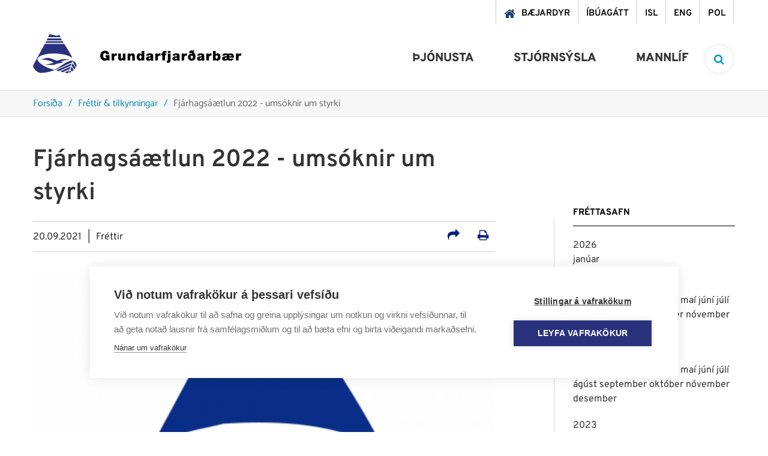

--- FILE ---
content_type: text/html; charset=UTF-8
request_url: https://www.grundarfjordur.is/is/frettir-og-tilkynningar/fjarhagsaaetlun-2022-umsoknir-um-styrki
body_size: 13473
content:
<!DOCTYPE html>
<!--
		Stefna ehf. - Moya Vefumsjónarkerfi
		- - - - - - - - - - - - - - - - - -
		http://www.moya.is
		Moya - útgáfa 1.16.2		- - - - - - - - - - - - - - - - - -
-->
<html xmlns="http://www.w3.org/1999/xhtml" lang="is">
<head>
	<meta http-equiv="X-UA-Compatible" content="IE=edge">
	<meta name="viewport" content="width=device-width, initial-scale=1.0">
	<meta name="description" content="Frestur til að senda styrkumsókn er til og með 15. október 2021." >
	<meta charset="UTF-8">
	<meta name="author" content="Grundarfjörður" >
	<meta name="generator" content="Moya 1.16.2" >	<meta name="msapplication-TileColor" content="#2d89ef">
	<meta name="theme-color" content="#0a87b1">
	<link rel="apple-touch-icon" sizes="180x180" href="/static/themes/2018/favicon/apple-touch-icon.png?v=bb1c0e5758">
	<link rel="icon" type="image/png" sizes="32x32" href="/static/themes/2018/favicon/favicon-32x32.png?v=b3c7168ede">
	<link rel="icon" type="image/png" sizes="16x16" href="/static/themes/2018/favicon/favicon-16x16.png?v=e8cd14ebf2">
	<link rel="manifest" href="/static/themes/2018/favicon/site.webmanifest">
	<link rel="mask-icon" href="/static/themes/2018/favicon/safari-pinned-tab.svg?v=fb60b1541d" color="#5bbad5">

	<meta property="og:title" content="Fj&aacute;rhags&aacute;&aelig;tlun 2022 - ums&oacute;knir um styrki">
	<meta property="og:image" content="https://www.grundarfjordur.is/static/news/1632137169_logo-4-600x400.png?v=1768951455">
	<meta property="og:url" content="https://www.grundarfjordur.is/is/frettir-og-tilkynningar/fjarhagsaaetlun-2022-umsoknir-um-styrki">
	<meta property="og:site_name" content="Grundarfj&ouml;r&eth;ur">
	<meta property="og:updated_time" content="1634555869">
	<meta property="og:image:width" content="1920">
	<meta property="og:image:height" content="1280">
	<meta property="og:locale" content="is_IS">
	<meta property="og:description" content="Frestur til a&eth; senda styrkums&oacute;kn er til og me&eth; 15. okt&oacute;ber 2021.">
	<meta property="og:type" content="article">

	<title>Fjárhagsáætlun 2022 - umsóknir um styrki | Grundarfjörður</title>		<!-- Google Tag Manager -->
	<script>(function(w,d,s,l,i){w[l]=w[l]||[];w[l].push({'gtm.start':
	new Date().getTime(),event:'gtm.js'});var f=d.getElementsByTagName(s)[0],
	j=d.createElement(s),dl=l!='dataLayer'?'&l='+l:'';j.async=true;j.src=
	'https://www.googletagmanager.com/gtm.js?id='+i+dl;f.parentNode.insertBefore(j,f);
	})(window,document,'script','dataLayer','GTM-NQJVFSGW');</script>
	<!-- End Google Tag Manager -->
	<link href="/static/themes/2018/theme.css?v=f609673e2c" rel="stylesheet" media="all" type="text/css"  />
	<link href="/is/feed" rel="alternate" type="application/rss+xml" title="RSS - Fréttir" >
	<link href="/is/frettir-og-tilkynningar/fjarhagsaaetlun-2022-umsoknir-um-styrki" rel="canonical" >
	<link href="/favicon.ico" rel="icon" type="image/x-icon" >
	<link href="/favicon.ico" rel="shortcut icon" type="image/x-icon" >
	<style type="text/css">
		#mainmenuToggle span::before {
			transition-property: top, transform, background-color;
		}
		#mainmenuToggle span::after {
			transition-property: bottom, transform, background-color;
		}
	</style>

	
</head>
<body class="news newsView">
	<!-- Google Tag Manager (noscript) -->
	<noscript><iframe src="https://www.googletagmanager.com/ns.html?id=GTM-NQJVFSGW"
	height="0" width="0" style="display:none;visibility:hidden"></iframe></noscript>
	<!-- End Google Tag Manager (noscript) -->	<a href="#main" id="skipToMain">Fara í efni</a>
	<a id="siteTop" class="hide">&nbsp;</a>
	
	<div id="fb-root"></div>
    <script>(function(d, s, id) {
            var js, fjs = d.getElementsByTagName(s)[0];
            if (d.getElementById(id)) return;
            js = d.createElement(s); js.id = id;
            js.src = "//connect.facebook.net/is_IS/sdk.js#xfbml=1&version=v2.0";
            fjs.parentNode.insertBefore(js, fjs);
        }(document, 'script', 'facebook-jssdk'));
    </script>

	<div id="page">

		
		<div id="pageContainer">
			<div id="searchBox" role="search">
				<div class="contentWrap">
					<form id="searchForm" name="searchForm" method="get" action="/is/leit">
<div id="elm_q" class="elm_text elm"><label for="q" class="noscreen optional">Leita á vef Grundarfjarðar</label>

<span class="lmnt"><input type="text" name="q" id="q" value="" placeholder="Leita á vef Grundarfjarðar..." class="text searchQ"></span></div>
<div id="elm_submit" class="elm_submit elm">
<input type="submit" id="searchSubmit" value="Leita"></div></form>				</div>
			</div>
			<div id="header">
				<div class="contentWrap">
					<div class="qn">
						<ul class="menu mmLevel1 " id="qn-5"><li class="ele-baejardyr qn mobileQn si level1 first ord-1"><a href="https://grundarfjordur.wiselausnir.is/" target="_blank"><span>B&aelig;jardyr</span></a></li><li class="ele-ibuagatt qn mobileQn si level1 ord-2"><a href="https://grundarfjordur.thjonustugatt.is/" target="_blank"><span>&Iacute;b&uacute;ag&aacute;tt</span></a></li><li class="ele-isl qn lang si level1 ord-3"><a href="/is"><span>ISL</span></a></li><li class="ele-eng qn lang si level1 children goto ord-4"><a href="/is/eng"><span>ENG</span></a><ul class="menu mmLevel2 hide" id="qn-52"><li class="ele-grundarfjordur-municipality si level2 children first ord-1"><a href="/is/eng/grundarfjordur-municipality"><span>Grundarfj&ouml;r&eth;ur Municipality</span></a><ul class="menu mmLevel3 hide" id="qn-181"><li class="ele-about-grundarfjordur si level3 first ord-1"><a href="/is/eng/grundarfjordur-municipality/about-grundarfjordur"><span>About Grundarfj&ouml;r&eth;ur</span></a></li><li class="ele-useful-information-about-living-in-grundarfjordur si level3 ord-2"><a href="/is/eng/grundarfjordur-municipality/useful-information-about-living-in-grundarfjordur"><span>Useful Information about living in Grundarfj&ouml;r&eth;ur</span></a></li><li class="ele-grundarfjordur-twin-town-paimpol si level3 ord-3"><a href="/is/eng/grundarfjordur-municipality/grundarfjordur-twin-town-paimpol"><span>Grundarfj&ouml;r&eth;ur Twin Town &ndash; Paimpol</span></a></li><li class="ele-snaefellsnes-environmental-certification-earth-check si level3 ord-4"><a href="/is/eng/grundarfjordur-municipality/snaefellsnes-environmental-certification-earth-check"><span>Sn&aelig;fellsnes Environmental Certification - Earth Check</span></a></li><li class="ele-snaefellsnes-regional-park si level3 last ord-5"><a href="/is/eng/grundarfjordur-municipality/snaefellsnes-regional-park"><span>Sn&aelig;fellsnes Regional Park</span></a></li></ul></li><li class="ele-education-and-training si level2 ord-2"><a href="/is/eng/education-and-training"><span>Education and Training</span></a></li><li class="ele-welfare si level2 ord-3"><a href="/is/eng/welfare"><span>Welfare</span></a></li><li class="ele-culture-festivals si level2 children ord-4"><a href="/is/eng/culture-festivals"><span>Culture &amp; Festivals</span></a><ul class="menu mmLevel3 hide" id="qn-187"><li class="ele-saga-centre-grundarfjordur si level3 first ord-1"><a href="/is/eng/culture-festivals/saga-centre-grundarfjordur"><span>Saga Centre Grundarfj&ouml;r&eth;ur</span></a></li><li class="ele-grundarfjordur-library si level3 ord-2"><a href="/is/eng/culture-festivals/grundarfjordur-library"><span>Grundarfj&ouml;r&eth;ur Library</span></a></li><li class="ele-baeringsstofa si level3 ord-3"><a href="/is/eng/culture-festivals/baeringsstofa"><span>B&aelig;ringsstofa</span></a></li><li class="ele-community-center-grundarfjordur-samkomuhus si level3 ord-4"><a href="/is/eng/culture-festivals/community-center-grundarfjordur-samkomuhus"><span>Community Center Grundarfj&ouml;r&eth;ur (Samkomuh&uacute;s)</span></a></li><li class="ele-annual-festivals si level3 last ord-5"><a href="/is/eng/culture-festivals/annual-festivals"><span>Annual Festivals</span></a></li></ul></li><li class="ele-sports-leisure-activities si level2 children ord-5"><a href="/is/eng/sports-leisure-activities"><span>Sports &amp; Leisure Activities</span></a><ul class="menu mmLevel3 hide" id="qn-194"><li class="ele-grundarfjordur-sports-center si level3 first ord-1"><a href="/is/eng/sports-leisure-activities/grundarfjordur-sports-center"><span>Grundarfj&ouml;r&eth;ur Sports Center</span></a></li><li class="ele-sports-and-leisure-clubs si level3 last ord-2"><a href="/is/eng/sports-leisure-activities/sports-and-leisure-clubs"><span>Sports and Leisure Clubs</span></a></li></ul></li><li class="ele-public-transport si level2 ord-6"><a href="/is/eng/public-transport"><span>Public Transport</span></a></li><li class="ele-nature-outdoors si level2 children ord-7"><a href="/is/eng/nature-outdoors"><span>Nature &amp; Outdoors</span></a><ul class="menu mmLevel3 hide" id="qn-199"><li class="ele-recreational-areas si level3 first ord-1"><a href="/is/eng/nature-outdoors/recreational-areas"><span>Recreational Areas</span></a></li><li class="ele-ski-resort-snaefellsnes si level3 ord-2"><a href="/is/eng/nature-outdoors/ski-resort-snaefellsnes"><span>Ski Resort Sn&aelig;fellsnes</span></a></li><li class="ele-place-names-eyrarsveit si level3 last ord-3"><a href="/is/eng/nature-outdoors/place-names-eyrarsveit"><span>Place Names Eyrarsveit</span></a></li></ul></li><li class="ele-tourism si level2 children last ord-8"><a href="/is/eng/tourism"><span>Tourism</span></a><ul class="menu mmLevel3 hide" id="qn-204"><li class="ele-tourist-information-center-grundarfjordur si level3 first ord-1"><a href="/is/eng/tourism/tourist-information-center-grundarfjordur"><span>Tourist Information Center Grundarfj&ouml;r&eth;ur</span></a></li><li class="ele-places-to-stay-in-grundarfjordur si level3 ord-2"><a href="/is/eng/tourism/places-to-stay-in-grundarfjordur"><span>Places to Stay in Grundarfj&ouml;r&eth;ur</span></a></li><li class="ele-places-to-eat-in-grundarfjordur si level3 ord-3"><a href="/is/eng/tourism/places-to-eat-in-grundarfjordur"><span>Places to Eat in Grundarfj&ouml;r&eth;ur</span></a></li><li class="ele-outdoor-activities-tours-in-grundarfjordur si level3 ord-4"><a href="/is/eng/tourism/outdoor-activities-tours-in-grundarfjordur"><span>Outdoor Activities &amp; Tours in Grundarfj&ouml;r&eth;ur</span></a></li><li class="ele-things-to-do-in-grundarfjordur si level3 ord-5"><a href="/is/eng/tourism/things-to-do-in-grundarfjordur"><span>Things to do in Grundarfj&ouml;r&eth;ur</span></a></li><li class="ele-outdoor-art-in-grundarfjordur si level3 ord-6"><a href="/is/eng/tourism/outdoor-art-in-grundarfjordur"><span>Outdoor Art in Grundarfj&ouml;r&eth;ur</span></a></li><li class="ele-map-of-grundarfjordur si level3 ord-7"><a href="/is/eng/tourism/map-of-grundarfjordur"><span>Map of Grundarfj&ouml;r&eth;ur</span></a></li><li class="ele-hiking-trails-in-grundarfjordur si level3 ord-8"><a href="/is/eng/tourism/hiking-trails-in-grundarfjordur"><span>Hiking Trails in Grundarfj&ouml;r&eth;ur</span></a></li><li class="ele-grundarfjordur-camp-site si level3 ord-9"><a href="/is/eng/tourism/grundarfjordur-camp-site"><span>Grundarfj&ouml;r&eth;ur Campsite</span></a></li><li class="ele-in-case-of-emergency si level3 ord-10"><a href="/is/eng/tourism/in-case-of-emergency"><span>In Case of Emergency</span></a></li><li class="ele-public-restroom-grundarfjordur si level3 ord-11"><a href="/is/eng/tourism/public-restroom-grundarfjordur"><span>Public Restroom Grundarfj&ouml;r&eth;ur</span></a></li><li class="ele-grundarfjordur-iceland-film-location si level3 last ord-12"><a href="/is/eng/tourism/grundarfjordur-iceland-film-location"><span>Grundarfj&ouml;r&eth;ur - Interesting Iceland Film Location</span></a></li></ul></li></ul></li><li class="ele-pol qn lang si level1 children last goto ord-5"><a href="/is/pol"><span>POL</span></a><ul class="menu mmLevel2 hide" id="qn-53"><li class="ele-grundarfjordur si level2 children first ord-1"><a href="/is/pol/grundarfjordur"><span>Grundarfj&ouml;rdur</span></a><ul class="menu mmLevel3 hide" id="qn-177"><li class="ele-przydatne-informacje-o-zyciu-w-grundarfjordur si level3 first ord-1"><a href="/is/pol/grundarfjordur/przydatne-informacje-o-zyciu-w-grundarfjordur"><span>Przydatne informacje o życiu w Grundarfj&ouml;r&eth;ur</span></a></li><li class="ele-grundarfjordur-miasto-partnerskie-paimpol si level3 last ord-2"><a href="/is/pol/grundarfjordur/grundarfjordur-miasto-partnerskie-paimpol"><span>Grundarfj&ouml;r&eth;ur Miasto partnerskie - Paimpol</span></a></li></ul></li><li class="ele-edukacja si level2 ord-2"><a href="/is/pol/edukacja"><span>Edukacja</span></a></li><li class="ele-transport-publiczny si level2 ord-3"><a href="/is/pol/transport-publiczny"><span>Transport publiczny</span></a></li><li class="ele-sport-rozrywka si level2 children ord-4"><a href="/is/pol/sport-rozrywka"><span>Sport &amp; Rozrywka</span></a><ul class="menu mmLevel3 hide" id="qn-216"><li class="ele-centrum-sportowe-grundarfjordur si level3 first ord-1"><a href="/is/pol/sport-rozrywka/centrum-sportowe-grundarfjordur"><span>Centrum sportowe Grundarfj&ouml;r&eth;ur</span></a></li><li class="ele-kluby-sportowe-i-rekreacyjne si level3 last ord-2"><a href="/is/pol/sport-rozrywka/kluby-sportowe-i-rekreacyjne"><span>Kluby sportowe i rekreacyjne</span></a></li></ul></li><li class="ele-kultura-festiwale si level2 children ord-5"><a href="/is/pol/kultura-festiwale"><span>Kultura &amp; festiwale</span></a><ul class="menu mmLevel3 hide" id="qn-217"><li class="ele-centrum-saga-grundarfjordur si level3 first ord-1"><a href="/is/pol/kultura-festiwale/centrum-saga-grundarfjordur"><span>Centrum Saga Grundarfj&ouml;r&eth;ur</span></a></li><li class="ele-biblioteka-w-grundarfjordur si level3 ord-2"><a href="/is/pol/kultura-festiwale/biblioteka-w-grundarfjordur"><span>Biblioteka w Grundarfj&ouml;r&eth;ur</span></a></li><li class="ele-baeringsstofa si level3 ord-3"><a href="/is/pol/kultura-festiwale/baeringsstofa"><span>B&aelig;ringsstofa</span></a></li><li class="ele-osrodek-kultury-grundarfjordur-samkomuhus si level3 ord-4"><a href="/is/pol/kultura-festiwale/osrodek-kultury-grundarfjordur-samkomuhus"><span>Ośrodek kultury Grundarfj&ouml;r&eth;ur (Samkomuh&uacute;s)</span></a></li><li class="ele-festiwale-doroczne si level3 last ord-5"><a href="/is/pol/kultura-festiwale/festiwale-doroczne"><span>Festiwale doroczne</span></a></li></ul></li><li class="ele-dobro-spoleczne si level2 ord-6"><a href="/is/pol/dobro-spoleczne"><span>Dobro społeczne</span></a></li><li class="ele-turystyka si level2 children last ord-7"><a href="/is/pol/turystyka"><span>Turystyka</span></a><ul class="menu mmLevel3 hide" id="qn-242"><li class="ele-pole-kempingowe-w-grundarfjordur si level3 first ord-1"><a href="/is/pol/turystyka/pole-kempingowe-w-grundarfjordur"><span>Pole kempingowe w Grundarfj&ouml;r&eth;ur</span></a></li><li class="ele-w-razie-wypadku si level3 ord-2"><a href="/is/pol/turystyka/w-razie-wypadku"><span>W razie wypadku</span></a></li><li class="ele-szlaki-gorskie-w-grundarfjordur si level3 ord-3"><a href="/is/pol/turystyka/szlaki-gorskie-w-grundarfjordur"><span>Szlaki g&oacute;rskie w Grundarfj&ouml;r&eth;ur</span></a></li><li class="ele-mapa-grundarfjordur si level3 last ord-4"><a href="/is/pol/turystyka/mapa-grundarfjordur"><span>Mapa Grundarfj&ouml;r&eth;ur</span></a></li></ul></li></ul></li></ul>					</div>
					<div class="logo__nav">
						<div class="logo">
							<a href="/is" aria-label="Grundarfjörður">
								<svg xmlns="http://www.w3.org/2000/svg" version="1.1" x="0" y="0" width="73" height="65" viewBox="0 0 73 65" xml:space="preserve"><path class="st0" d="M65.5 39.2c-11.3-6.9-26.3-7.5-40-6.7 -6.4 1.7-13.6 1.9-17.9 7.8 -1.1 3.1 1.5 5.2 3.4 7.3 7 6.2 15.5 9.3 24.2 11.8 8.3-3.3 15-10.4 23.2-13.6 2.5-1 5-2.1 8-1.9 0.7 1.1-0.5 1.8-0.8 2.7 -16.9 7.1-33 17.6-52.5 18C7.9 64.2 3.3 60 0.7 55.4c-0.5-1.3-0.7-3.6 0.3-4.8l18.6-34.4c0.1 0.1 32.5 0 32.5 0S62.1 31.5 65.5 39.2zM40.4 44.3c5.6-3.2 13.3-3.1 19.8-2.2l0 0.4c-4.9 0.2-9.3 1.5-13.6 3.2 1.1 0.6 2.7 1.3 3.5 2.2 -5 0.1-10.3 0.7-14.6 3.2 -4.9 0.2-11-0.1-15-0.1l0-0.2c4.7-0.9 9.4-1.7 13.8-3.3 -5.8-4.3-13.8-4.6-21.3-5.6 4.8-0.7 9.2-3.1 14.3-2.3L40.4 44.3zM72.6 53.1c-0.2 0.6-0.5 1.1-0.9 1.6l-0.6-0.3 -4.3-7.6 1-2.1C70.7 46.5 72.8 49.9 72.6 53.1z"/><polygon class="st0" points="64.7 48.6 63.5 52.3 42.7 61.7 38.6 60.2 "/><path class="st0" d="M70.8 55.4c0.4 1.4-1.4 2-1.8 3l-0.6 0c-0.7-2.1-2.8-4.3-3.7-5.7 0.4-1.2 0.4-2.9 1.6-4L70.8 55.4zM67.5 60c-1.1 0.4-1.7 2.1-3 1.9l-1.9-3.3 1.7-4.5C65.5 55.8 67.1 57.8 67.5 60zM61.2 58.2c0 0-7.7 3.2-11.7 5.3 -1.3-0.7-4.1-1.5-4.1-1.5l17.1-7.8L61.2 58.2zM63.5 62.7c-0.7 0.8-1.7 1.5-2.9 1.5 -0.4-1.3 0.5-2.6 1.1-3.7C62.6 60.9 63 61.8 63.5 62.7zM60.2 60.4c-0.6 1.8-0.7 3.5-1.9 4.6 -1.7 0-5.7-1.1-5.7-1.1S58 61.1 60.2 60.4zM28.2 0L40 2.6c1.5-0.1 2.5-1.2 3.9-1.2 0.6 0 2.1 3.6 2.1 3.6H25.1C25.1 5.1 27.1 0 28.2 0zM24.4 7h22.1l1.8 3.2H22.8C22.8 10.2 24.2 7.5 24.4 7z"/><polygon class="st1" points="49.2 11.7 50.8 14.5 20.4 14.5 22 11.7 "/></svg>
<svg xmlns="http://www.w3.org/2000/svg" version="1.1" x="0" y="0" width="235" height="22" viewBox="0 0 235 22" xml:space="preserve"><path class="st0" d="M12.3 17.8h3.1V9H8.9v3.4H11c-0.2 1.2-1.4 1.8-2.5 1.8 -3 0-3.6-2.6-3.6-4.1 0-1.1-0.1-4.6 3.3-4.6 1.2 0 2.1 0.8 2.3 2h4.7c-0.7-3.7-3.3-6-7.3-6C4.3 1.5 0 3.9 0 10c0 4.5 2.9 8.2 7.6 8.2 1.7 0 3.4-0.6 4.5-2L12.3 17.8zM18.9 17.8h4.4v-4.6c0-2.5 0.9-3.5 2.7-3.5 0.9 0 1.3 0.1 1.7 0.3V6.1c-0.4-0.1-0.8-0.2-1.3-0.2 -1.6 0-2.5 0.8-3.3 2.1h0V6.2h-4.2V17.8zM42.1 6.2h-4.4v6.1c0 1.9-1 2.2-1.8 2.2 -1.3 0-1.5-0.9-1.5-2.3V6.2H30v7.9c0 2.7 1.9 3.9 4 3.9 1.8 0 2.9-0.6 3.8-1.8h0v1.5h4.3V6.2zM45.7 17.8h4.4v-6.1c0-1.9 1-2.2 1.8-2.2 1.3 0 1.5 0.9 1.5 2.3v6.1h4.4V9.9c0-2.7-1.9-3.9-4-3.9 -1.8 0-2.9 0.6-3.8 1.8h0V6.2h-4.3V17.8zM69.1 12c0 1.4-0.4 2.9-1.9 2.9 -1.6 0-1.9-1.5-1.9-2.9 0-1.4 0.4-2.9 1.9-2.9C68.7 9.2 69.1 10.7 69.1 12zM73.3 1.9h-4.4v5.6h0c-0.7-1-1.9-1.6-3.2-1.6 -3.9 0-4.9 3.3-4.9 6 0 2.9 1.6 6.1 4.9 6.1 2.2 0 2.8-0.8 3.4-1.6h0v1.3h4.3V1.9zM88.2 10.5c0-2.2 0-4.5-5.5-4.5 -2.7 0-5.8 0.5-6 3.8h4.1c0-0.5 0.3-1.2 1.7-1.2 0.7 0 1.5 0.3 1.5 1.1 0 0.7-0.6 0.9-1.2 1 -2.3 0.4-6.5 0.3-6.5 4 0 2.4 1.9 3.5 4.1 3.5 1.4 0 2.8-0.3 3.7-1.4h0c0 0.3 0 0.8 0.2 1.1h4.5c-0.5-0.7-0.5-1.7-0.5-2.6V10.5zM84 13.7c-0.1 1.2-0.8 1.8-1.9 1.8 -0.8 0-1.4-0.5-1.4-1.1 0-0.8 0.5-1 1.5-1.3 0.6-0.1 1.2-0.3 1.7-0.6V13.7zM91.7 17.8h4.4v-4.6c0-2.5 0.9-3.5 2.7-3.5 0.9 0 1.3 0.1 1.7 0.3V6.1c-0.4-0.1-0.8-0.2-1.3-0.2 -1.6 0-2.5 0.8-3.3 2.1h0V6.2h-4.2V17.8zM103.6 17.8h4.4V9h2.2V6.2h-2.3c-0.1-1.1 0.3-1.4 1.4-1.4 0.4 0 0.7 0.1 1.1 0.2V2c-0.7 0-1.3-0.1-2-0.1 -1.8 0-2.9 0.1-3.9 1.1 -0.8 0.8-1 2.1-0.9 3.3h-1.8V9h1.8V17.8zM117.2 1.9h-4.4V5h4.4V1.9zM110.8 21.6h2.1c1 0 2.5-0.1 3.3-0.8 0.9-0.8 1-1.9 1-3.7V6.2h-4.4v10.4c0 1.1-0.3 1.4-1.2 1.4h-0.7V21.6zM132.2 10.5c0-2.2 0-4.5-5.5-4.5 -2.7 0-5.8 0.5-6 3.8h4.1c0-0.5 0.3-1.2 1.7-1.2 0.7 0 1.5 0.3 1.5 1.1 0 0.7-0.6 0.9-1.2 1 -2.3 0.4-6.5 0.3-6.5 4 0 2.4 1.9 3.5 4.1 3.5 1.4 0 2.8-0.3 3.7-1.4h0c0 0.3 0 0.8 0.2 1.1h4.5c-0.5-0.7-0.5-1.7-0.5-2.6V10.5zM127.9 13.7c-0.1 1.2-0.8 1.8-1.9 1.8 -0.8 0-1.4-0.5-1.4-1.1 0-0.8 0.5-1 1.5-1.3 0.6-0.1 1.2-0.3 1.7-0.6V13.7zM135.7 17.8h4.4v-4.6c0-2.5 0.9-3.5 2.7-3.5 0.9 0 1.3 0.1 1.7 0.3V6.1c-0.4-0.1-0.8-0.2-1.3-0.2 -1.6 0-2.5 0.8-3.3 2.1h0V6.2h-4.2V17.8zM155.6 0.4l-2.4 1.3c-0.4-0.2-1-0.6-1.6-1l-3.2 1.8c0.5 0.3 1.1 0.8 1.3 1l-1.8 1 1.6 1.7 2.2-1.2c0.6 0.4 1.5 1.3 2 2l0 0c-0.8-0.4-1.6-0.3-2.1-0.3 -1.8 0-5.3 1.2-5.3 5.5 0 3.6 2.2 5.8 6.3 5.8 5.1 0 6.3-3.8 6.3-6.9 0-3.3-1.5-5.7-3.8-7.8l2.2-1.2L155.6 0.4zM152.6 14.9c-1.3 0-1.9-1-1.9-2.7 0-1.7 0.6-2.6 1.9-2.6 1.3 0 1.9 0.9 1.9 2.6C154.5 13.9 153.8 14.9 152.6 14.9zM173.3 10.5c0-2.2 0-4.5-5.5-4.5 -2.7 0-5.8 0.5-6 3.8h4.1c0-0.5 0.3-1.2 1.7-1.2 0.7 0 1.5 0.3 1.5 1.1 0 0.7-0.6 0.9-1.2 1 -2.3 0.4-6.5 0.3-6.5 4 0 2.4 1.9 3.5 4.1 3.5 1.4 0 2.8-0.3 3.7-1.4h0c0 0.3 0 0.8 0.2 1.1h4.5c-0.5-0.7-0.5-1.7-0.5-2.6V10.5zM169 13.7c-0.1 1.2-0.8 1.8-1.9 1.8 -0.8 0-1.4-0.5-1.4-1.1 0-0.8 0.5-1 1.5-1.3 0.6-0.1 1.2-0.3 1.7-0.6V13.7zM176.8 17.8h4.4v-4.6c0-2.5 0.9-3.5 2.7-3.5 0.9 0 1.3 0.1 1.7 0.3V6.1c-0.4-0.1-0.8-0.2-1.3-0.2 -1.6 0-2.5 0.8-3.3 2.1h0V6.2h-4.2V17.8zM187.9 17.8h4.3v-1.3h0c0.6 0.7 1.2 1.6 3.4 1.6 3.3 0 4.9-3.2 4.9-6.1 0-2.7-1-6-4.9-6 -1.3 0-2.5 0.6-3.2 1.6h0V1.9h-4.4V17.8zM196 12c0 1.4-0.4 2.9-1.9 2.9 -1.6 0-1.9-1.5-1.9-2.9 0-1.4 0.4-2.9 1.9-2.9C195.7 9.2 196 10.7 196 12zM223.1 13c0.2-3.7-1.6-7.1-6-7.1 -1.5 0-2.8 0.4-3.7 1.3 -1.1-1-2.7-1.3-4.1-1.3 -2.5 0-5.7 0.6-5.8 3.8h4.2c0.1-0.9 0.8-1.2 1.8-1.2 0.7 0 1.5 0.2 1.5 1.1 0 0.6-0.6 0.9-1.4 1 -2.3 0.4-6.5 0.2-6.5 3.9 0 2.8 2.1 3.6 4.1 3.6 1.4 0 3.8-0.1 5.5-1.5 1.1 1.1 2 1.5 4.4 1.5 2.5 0 5.1-1.4 5.8-3.7h-4.2c-0.3 0.4-1 0.8-1.7 0.8 -1.5 0-2.1-0.8-2.2-2.3H223.1zM211 13.5c0 1.1-0.6 2-1.9 2 -1 0-1.5-0.5-1.5-1 0-0.9 0.7-1.2 1.5-1.3 0.8-0.2 1.5-0.4 2-0.6V13.5zM214.8 10.7c0-0.8 0.4-1.9 2-1.9 1.2 0 2 0.8 2 1.9H214.8zM226.2 17.8h4.4v-4.6c0-2.5 0.9-3.5 2.7-3.5 0.9 0 1.3 0.1 1.7 0.3V6.1c-0.4-0.1-0.8-0.2-1.3-0.2 -1.6 0-2.5 0.8-3.3 2.1h0V6.2h-4.2V17.8z"/></svg>
							</a>
						</div>
						<div id="mainmenu">
							<ul class="menu mmLevel1 " id="mmm-5"><li class="ele-thjonusta si level1 children first ord-1"><a href="/is/thjonusta"><span>&THORN;j&oacute;nusta</span></a><ul class="menu mmLevel2 " id="mmm-12"><li class="ele-skolar-og-menntun si level2 children first ord-1"><a href="/is/thjonusta/skolar-og-menntun"><span>Sk&oacute;lar &amp; menntun</span></a><ul class="menu mmLevel3 " id="mmm-15"><li class="ele-leikskolinn-solvellir si level3 first ord-1"><a href="/is/thjonusta/skolar-og-menntun/leikskolinn-solvellir"><span>Leiksk&oacute;linn S&oacute;lvellir</span></a></li><li class="ele-grunnskoli-grundarfjardar si level3 children ord-2"><a href="/is/thjonusta/skolar-og-menntun/grunnskoli-grundarfjardar"><span>Grunnsk&oacute;li Grundarfjar&eth;ar</span></a><ul class="menu mmLevel4 " id="mmm-18"><li class="ele-leikskoladeildin-eldhamrar si level4 first ord-1"><a href="/is/thjonusta/skolar-og-menntun/grunnskoli-grundarfjardar/leikskoladeildin-eldhamrar"><span>Leiksk&oacute;ladeildin Eldhamrar</span></a></li><li class="ele-heilsdagsskoli-1 si level4 last ord-2"><a href="/is/thjonusta/skolar-og-menntun/grunnskoli-grundarfjardar/heilsdagsskoli-1"><span>Heilsdagssk&oacute;li</span></a></li></ul></li><li class="ele-tonlistarskoli-grundarfjardar-1 si level3 ord-3"><a href="/is/thjonusta/skolar-og-menntun/tonlistarskoli-grundarfjardar-1"><span>T&oacute;nlistarsk&oacute;li Grundarfjar&eth;ar</span></a></li><li class="ele-vinnuskoli-1 si level3 ord-4"><a href="/is/thjonusta/skolar-og-menntun/vinnuskoli-1"><span>Vinnusk&oacute;li</span></a></li><li class="ele-sumarnamskeid-fyrir-born si level3 ord-5"><a href="/is/thjonusta/skolar-og-menntun/sumarnamskeid-fyrir-born"><span>Sumarn&aacute;mskei&eth; fyrir b&ouml;rn</span></a></li><li class="ele-skolathjonustan si level3 ord-6"><a href="/is/thjonusta/skolar-og-menntun/skolathjonustan"><span>Sk&oacute;la&thorn;j&oacute;nustan</span></a></li><li class="ele-fjolbrautaskoli-snaefellinga-1 si level3 ord-7"><a href="/is/thjonusta/skolar-og-menntun/fjolbrautaskoli-snaefellinga-1"><span>Fj&ouml;lbrautask&oacute;li Sn&aelig;fellinga</span></a></li><li class="ele-simenntun si level3 last ord-8"><a href="/is/thjonusta/skolar-og-menntun/simenntun"><span>S&iacute;menntun</span></a></li></ul></li><li class="ele-velferd-og-fjolskylda si level2 children ord-2"><a href="/is/thjonusta/velferd-og-fjolskylda"><span>Velfer&eth; &amp; fj&ouml;lskylda</span></a><ul class="menu mmLevel3 " id="mmm-29"><li class="ele-felags-og-skolathjonustan si level3 children first ord-1"><a href="/is/thjonusta/velferd-og-fjolskylda/felags-og-skolathjonustan"><span>F&eacute;lags- og sk&oacute;la&thorn;j&oacute;nustan</span></a><ul class="menu mmLevel4 " id="mmm-30"><li class="ele-heimathjonusta si level4 first ord-1"><a href="/is/thjonusta/velferd-og-fjolskylda/felags-og-skolathjonustan/heimathjonusta"><span>Heima&thorn;j&oacute;nusta</span></a></li><li class="ele-fjarhagsadstod si level4 ord-2"><a href="/is/thjonusta/velferd-og-fjolskylda/felags-og-skolathjonustan/fjarhagsadstod"><span>Fj&aacute;rhagsa&eth;sto&eth;</span></a></li><li class="ele-folk-med-fotlun si level4 ord-3"><a href="/is/thjonusta/velferd-og-fjolskylda/felags-og-skolathjonustan/folk-med-fotlun"><span>F&oacute;lk me&eth; f&ouml;tlun</span></a></li><li class="ele-barnavernd si level4 last ord-4"><a href="/is/thjonusta/velferd-og-fjolskylda/felags-og-skolathjonustan/barnavernd"><span>Barnavernd</span></a></li></ul></li><li class="ele-eldri-borgarar si level3 ord-2"><a href="/is/thjonusta/velferd-og-fjolskylda/eldri-borgarar"><span>Eldri borgarar</span></a></li><li class="ele-heilsuefling-60 si level3 last ord-3"><a href="/is/thjonusta/velferd-og-fjolskylda/heilsuefling-60"><span>Heilsuefling 60+</span></a></li></ul></li><li class="ele-ithrottir-og-tomstundir si level2 children ord-3"><a href="/is/thjonusta/ithrottir-og-tomstundir"><span>&Iacute;&thorn;r&oacute;ttir &amp; t&oacute;mstundir</span></a><ul class="menu mmLevel3 " id="mmm-39"><li class="ele-ithrottamidstod si level3 first ord-1"><a href="/is/thjonusta/ithrottir-og-tomstundir/ithrottamidstod"><span>&Iacute;&thorn;r&oacute;ttami&eth;st&ouml;&eth;</span></a></li><li class="ele-felagsmidstodin-eden si level3 ord-2"><a href="/is/thjonusta/ithrottir-og-tomstundir/felagsmidstodin-eden"><span>F&eacute;lagsmi&eth;st&ouml;&eth;in Eden</span></a></li><li class="ele-ithrottafelog si level3 children last ord-3"><a href="/is/thjonusta/ithrottir-og-tomstundir/ithrottafelog"><span>&Iacute;&thorn;r&oacute;ttaf&eacute;l&ouml;g</span></a><ul class="menu mmLevel4 " id="mmm-145"><li class="ele-umfg si level4 first ord-1"><a href="/is/thjonusta/ithrottir-og-tomstundir/ithrottafelog/umfg"><span>UMFG</span></a></li><li class="ele-golfklubburinn-vestarr si level4 ord-2"><a href="/is/thjonusta/ithrottir-og-tomstundir/ithrottafelog/golfklubburinn-vestarr"><span>Golfkl&uacute;bburinn Vestarr</span></a></li><li class="ele-skotfelagid-skotgrund si level4 ord-3"><a href="/is/thjonusta/ithrottir-og-tomstundir/ithrottafelog/skotfelagid-skotgrund"><span>Skotf&eacute;lagi&eth; Skotgrund</span></a></li><li class="ele-hesteigendafelag-grundarfjardar si level4 last ord-4"><a href="/is/thjonusta/ithrottir-og-tomstundir/ithrottafelog/hesteigendafelag-grundarfjardar"><span>Hesteigendaf&eacute;lag Grundarfjar&eth;ar</span></a></li></ul></li></ul></li><li class="ele-samgongur si level2 children ord-4"><a href="/is/thjonusta/samgongur"><span>Samg&ouml;ngur</span></a><ul class="menu mmLevel3 " id="mmm-47"><li class="ele-almenningssamgongur si level3 first ord-1"><a href="/is/thjonusta/samgongur/almenningssamgongur"><span>Almenningssamg&ouml;ngur</span></a></li><li class="ele-snjomokstur si level3 last ord-2"><a href="/is/thjonusta/samgongur/snjomokstur"><span>Snj&oacute;mokstur</span></a></li></ul></li><li class="ele-skipulags-og-byggingamal si level2 children ord-5"><a href="/is/thjonusta/skipulags-og-byggingamal"><span>Skipulags-, umhverfis- og byggingarm&aacute;l</span></a><ul class="menu mmLevel3 " id="mmm-36"><li class="ele-landupplysingakerfi si level3 first ord-1"><a href="/is/thjonusta/skipulags-og-byggingamal/landupplysingakerfi"><span>Landuppl&yacute;singakerfi</span></a></li><li class="ele-lausar-lodir si level3 ord-2"><a href="/is/thjonusta/skipulags-og-byggingamal/lausar-lodir"><span>Lausar l&oacute;&eth;ir</span></a></li><li class="ele-adalskipulag-grundarfjardarbaejar si level3 ord-3"><a href="/is/thjonusta/skipulags-og-byggingamal/adalskipulag-grundarfjardarbaejar"><span>A&eth;alskipulag Grundarfjar&eth;arb&aelig;jar</span></a></li><li class="ele-deiliskipulag si level3 ord-4"><a href="/is/thjonusta/skipulags-og-byggingamal/deiliskipulag"><span>Deiliskipulag</span></a></li><li class="ele-sorphirda si level3 ord-5"><a href="/is/thjonusta/skipulags-og-byggingamal/sorphirda"><span>Sorphir&eth;a</span></a></li><li class="ele-unesco-mab si level3 ord-6"><a href="/is/thjonusta/skipulags-og-byggingamal/unesco-mab"><span>UNESCO MAB</span></a></li><li class="ele-icewater-blagraenar-ofanvatnslausnir si level3 children last ord-7"><a href="/is/thjonusta/skipulags-og-byggingamal/icewater-blagraenar-ofanvatnslausnir"><span>Icewater - Bl&aacute;gr&aelig;nar ofanvatnslausnir</span></a><ul class="menu mmLevel4 " id="mmm-291"><li class="ele-framkvaemdir si level4 first last ord-1"><a href="/is/thjonusta/skipulags-og-byggingamal/icewater-blagraenar-ofanvatnslausnir/framkvaemdir"><span>Framkv&aelig;mdir</span></a></li></ul></li></ul></li><li class="ele-ferdathjonusta si level2 children last ord-6"><a href="/is/thjonusta/ferdathjonusta"><span>Fer&eth;a&thorn;j&oacute;nusta</span></a><ul class="menu mmLevel3 " id="mmm-152"><li class="ele-upplysingamidstod si level3 first ord-1"><a href="/is/thjonusta/ferdathjonusta/upplysingamidstod"><span>Uppl&yacute;singami&eth;st&ouml;&eth; Grundarfjar&eth;ar</span></a></li><li class="ele-afthreying-i-grundarfirdi si level3 children ord-2"><a href="/is/thjonusta/ferdathjonusta/afthreying-i-grundarfirdi"><span>Af&thorn;reying &iacute; Grundarfir&eth;i</span></a><ul class="menu mmLevel4 " id="mmm-250"><li class="ele-kirkjufell si level4 first last ord-1"><a href="/is/thjonusta/ferdathjonusta/afthreying-i-grundarfirdi/kirkjufell"><span>Kirkjufell</span></a></li></ul></li><li class="ele-list-i-grundarfirdi si level3 ord-3"><a href="/is/thjonusta/ferdathjonusta/list-i-grundarfirdi"><span>List &iacute; Grundarfir&eth;i</span></a></li><li class="ele-tjaldstaedi si level3 ord-4"><a href="/is/thjonusta/ferdathjonusta/tjaldstaedi"><span>Tjaldsv&aelig;&eth;i Grundarfjar&eth;ar</span></a></li><li class="ele-gotukort-af-grundarfirdi si level3 ord-5"><a href="/is/thjonusta/ferdathjonusta/gotukort-af-grundarfirdi"><span>G&ouml;tukort af Grundarfir&eth;i</span></a></li><li class="ele-almenningssalerni si level3 last ord-6"><a href="/is/thjonusta/ferdathjonusta/almenningssalerni"><span>Almenningssalerni</span></a></li></ul></li></ul></li><li class="ele-stjornsysla si level1 children ord-2"><a href="/is/stjornsysla"><span>Stj&oacute;rns&yacute;sla</span></a><ul class="menu mmLevel2 " id="mmm-14"><li class="ele-baejarstjorn si level2 children first ord-1"><a href="/is/stjornsysla/baejarstjorn"><span>Stj&oacute;rnun</span></a><ul class="menu mmLevel3 " id="mmm-84"><li class="ele-baejarstjori si level3 first ord-1"><a href="/is/stjornsysla/baejarstjorn/baejarstjori"><span>B&aelig;jarstj&oacute;ri</span></a></li><li class="ele-baejarstjorn si level3 ord-2"><a href="/is/stjornsysla/baejarstjorn/baejarstjorn"><span>B&aelig;jarstj&oacute;rn</span></a></li><li class="ele-skipurit si level3 ord-3"><a href="/is/stjornsysla/baejarstjorn/skipurit"><span>Skipurit</span></a></li><li class="ele-rad-nefndir-og-stjornir si level3 ord-4"><a href="/is/stjornsysla/baejarstjorn/rad-nefndir-og-stjornir"><span>R&aacute;&eth;, nefndir og stj&oacute;rnir</span></a></li><li class="ele-fundargerdir si level3 children goto ord-5"><a href="/is/stjornsysla/baejarstjorn/fundargerdir"><span>Fundarger&eth;ir</span></a><ul class="menu mmLevel4 " id="mmm-128"><li class="ele-allar-fundargerdir si level4 first ord-1"><a href="/is/stjornsysla/baejarstjorn/fundargerdir/allar-fundargerdir"><span>Allar fundarger&eth;ir</span></a></li><li class="ele-afgreidslufundir-byggingafulltrua si level4 ord-2"><a href="/is/stjornsysla/baejarstjorn/fundargerdir/afgreidslufundir-byggingafulltrua"><span>Afgrei&eth;slufundir byggingafulltr&uacute;a</span></a></li><li class="ele-baejarrad si level4 ord-3"><a href="/is/stjornsysla/baejarstjorn/fundargerdir/baejarrad"><span>B&aelig;jarr&aacute;&eth;</span></a></li><li class="ele-baejarstjorn si level4 ord-4"><a href="/is/stjornsysla/baejarstjorn/fundargerdir/baejarstjorn"><span>B&aelig;jarstj&oacute;rn</span></a></li><li class="ele-hafnarstjorn si level4 ord-5"><a href="/is/stjornsysla/baejarstjorn/fundargerdir/hafnarstjorn"><span>Hafnarstj&oacute;rn</span></a></li><li class="ele-ithrotta-og-tomstundanefnd si level4 ord-6"><a href="/is/stjornsysla/baejarstjorn/fundargerdir/ithrotta-og-tomstundanefnd"><span>&Iacute;&thorn;r&oacute;tta- og t&oacute;mstundanefnd</span></a></li><li class="ele-menningarnefnd si level4 ord-7"><a href="/is/stjornsysla/baejarstjorn/fundargerdir/menningarnefnd"><span>Menningarnefnd</span></a></li><li class="ele-skipulags-og-umhverfisnefnd si level4 ord-8"><a href="/is/stjornsysla/baejarstjorn/fundargerdir/skipulags-og-umhverfisnefnd"><span>Skipulags- og umhverfisnefnd</span></a></li><li class="ele-skolanefnd si level4 ord-9"><a href="/is/stjornsysla/baejarstjorn/fundargerdir/skolanefnd"><span>Sk&oacute;lanefnd</span></a></li><li class="ele-ungmennarad si level4 ord-10"><a href="/is/stjornsysla/baejarstjorn/fundargerdir/ungmennarad"><span>Ungmennar&aacute;&eth;</span></a></li><li class="ele-oldungarad si level4 last ord-11"><a href="/is/stjornsysla/baejarstjorn/fundargerdir/oldungarad"><span>&Ouml;ldungar&aacute;&eth;</span></a></li></ul></li><li class="ele-fundamannagatt si level3 ord-6"><a href="/is/stjornsysla/baejarstjorn/fundamannagatt"><span>Fundamannag&aacute;tt</span></a></li><li class="ele-erindisbref-nefnda si level3 last ord-7"><a href="/is/stjornsysla/baejarstjorn/erindisbref-nefnda"><span>Erindisbr&eacute;f nefnda</span></a></li></ul></li><li class="ele-vinnustadurinn si level2 children ord-2"><a href="/is/stjornsysla/vinnustadurinn"><span>Vinnusta&eth;urinn</span></a><ul class="menu mmLevel3 " id="mmm-56"><li class="ele-starfsfolk si level3 first ord-1"><a href="/is/stjornsysla/vinnustadurinn/starfsfolk"><span>Starfsf&oacute;lk</span></a></li><li class="ele-stofnanir-baejarins si level3 ord-2"><a href="/is/stjornsysla/vinnustadurinn/stofnanir-baejarins"><span>Stofnanir b&aelig;jarins</span></a></li><li class="ele-laus-storf si level3 ord-3"><a href="/is/stjornsysla/vinnustadurinn/laus-storf"><span>Laus st&ouml;rf</span></a></li><li class="ele-umsoknir-eydublod si level3 ord-4"><a href="/is/stjornsysla/vinnustadurinn/umsoknir-eydublod"><span>Ums&oacute;knir / ey&eth;ubl&ouml;&eth;</span></a></li><li class="ele-hafa-samband si level3 last ord-5"><a href="/is/stjornsysla/vinnustadurinn/hafa-samband"><span>Hafa samband</span></a></li></ul></li><li class="ele-stefnumotun si level2 children ord-3"><a href="/is/stjornsysla/stefnumotun"><span>Stefnum&oacute;tun</span></a><ul class="menu mmLevel3 " id="mmm-86"><li class="ele-reglur-og-samthykktir si level3 first ord-1"><a href="/is/stjornsysla/stefnumotun/reglur-og-samthykktir"><span>Reglur og sam&thorn;ykktir</span></a></li><li class="ele-fjolskyldustefna si level3 ord-2"><a href="/is/stjornsysla/stefnumotun/fjolskyldustefna"><span>Fj&ouml;lskyldustefna</span></a></li><li class="ele-skolastefna si level3 ord-3"><a href="/is/stjornsysla/stefnumotun/skolastefna"><span>Menntastefna</span></a></li><li class="ele-jafnrettisaaetlun si level3 ord-4"><a href="/is/stjornsysla/stefnumotun/jafnrettisaaetlun"><span>Jafnr&eacute;ttis&aacute;&aelig;tlun</span></a></li><li class="ele-stefna-i-ferdathjonustu si level3 ord-5"><a href="/is/stjornsysla/stefnumotun/stefna-i-ferdathjonustu"><span>Stefna &iacute; fer&eth;a&thorn;j&oacute;nustu</span></a></li><li class="ele-svaedisgardurinn-snaefellsnes si level3 ord-6"><a href="/is/stjornsysla/stefnumotun/svaedisgardurinn-snaefellsnes"><span>Sv&aelig;&eth;isgar&eth;urinn Sn&aelig;fellsnes</span></a></li><li class="ele-umhverfisvottun-snaefellsness si level3 ord-7"><a href="/is/stjornsysla/stefnumotun/umhverfisvottun-snaefellsness"><span>Umhverfisvottun Sn&aelig;fellsness</span></a></li><li class="ele-brunavarnaraaetlun si level3 children last goto ord-8"><a href="/is/stjornsysla/stefnumotun/brunavarnaraaetlun"><span>Brunavarna&aacute;&aelig;tlun</span></a><ul class="menu mmLevel4 " id="mmm-280"><li class="ele-brunavarnaaaetlun-2021-2026 si level4 first last ord-1"><a href="/is/stjornsysla/stefnumotun/brunavarnaraaetlun/brunavarnaaaetlun-2021-2026"><span>Brunavarna&aacute;&aelig;tlun 2021-2026</span></a></li></ul></li></ul></li><li class="ele-fjarmal si level2 children ord-4"><a href="/is/stjornsysla/fjarmal"><span>Fj&aacute;rm&aacute;l</span></a><ul class="menu mmLevel3 " id="mmm-87"><li class="ele-gjaldskrar si level3 first ord-1"><a href="/is/stjornsysla/fjarmal/gjaldskrar"><span>Gjaldskr&aacute;r</span></a></li><li class="ele-fjarhagsaaetlun si level3 ord-2"><a href="/is/stjornsysla/fjarmal/fjarhagsaaetlun"><span>Fj&aacute;rhags&aacute;&aelig;tlun</span></a></li><li class="ele-arsreikningar si level3 ord-3"><a href="/is/stjornsysla/fjarmal/arsreikningar"><span>&Aacute;rsreikningar</span></a></li><li class="ele-tiu-ara-fjarhagsyfirlit-grundarfjardarbaejar si level3 ord-4"><a href="/is/stjornsysla/fjarmal/tiu-ara-fjarhagsyfirlit-grundarfjardarbaejar"><span>T&iacute;u &aacute;ra fj&aacute;rhagsyfirlit Grundarfjar&eth;arb&aelig;jar</span></a></li><li class="ele-uttekt-a-rekstri-2012 si level3 ord-5"><a href="/is/stjornsysla/fjarmal/uttekt-a-rekstri-2012"><span>&Uacute;ttekt &aacute; rekstri 2012</span></a></li><li class="ele-baejargatt si level3 ord-6"><a href="/is/stjornsysla/fjarmal/baejargatt"><span>B&aelig;jarg&aacute;tt</span></a></li><li class="ele-jeratun-ehf si level3 last ord-7"><a href="/is/stjornsysla/fjarmal/jeratun-ehf"><span>Jerat&uacute;n ehf.</span></a></li></ul></li><li class="ele-grundarfjardarhofn si level2 children ord-5"><a href="/is/stjornsysla/grundarfjardarhofn"><span>Grundarfjar&eth;arh&ouml;fn</span></a><ul class="menu mmLevel3 " id="mmm-151"><li class="ele-hafnarreglugerd si level3 first ord-1"><a href="/is/stjornsysla/grundarfjardarhofn/hafnarreglugerd"><span>Hafnarregluger&eth;</span></a></li><li class="ele-gjaldskra si level3 ord-2"><a href="/is/stjornsysla/grundarfjardarhofn/gjaldskra"><span>Gjaldskr&aacute;</span></a></li><li class="ele-sjavarfoll si level3 ord-3"><a href="/is/stjornsysla/grundarfjardarhofn/sjavarfoll"><span>Sj&aacute;varf&ouml;ll</span></a></li><li class="ele-skemmtiferdaskip si level3 last ord-4"><a href="/is/stjornsysla/grundarfjardarhofn/skemmtiferdaskip"><span>Skemmtifer&eth;askip</span></a></li></ul></li><li class="ele-personuverndarstefna si level2 last ord-6"><a href="/is/stjornsysla/personuverndarstefna" target="_blank"><span>Pers&oacute;nuverndarstefna</span></a></li></ul></li><li class="ele-mannlif si level1 children last ord-3"><a href="/is/mannlif"><span>Mannl&iacute;f</span></a><ul class="menu mmLevel2 " id="mmm-13"><li class="ele-menning si level2 children first ord-1"><a href="/is/mannlif/menning"><span>Menning</span></a><ul class="menu mmLevel3 " id="mmm-63"><li class="ele-sogumidstodin si level3 first ord-1"><a href="/is/mannlif/menning/sogumidstodin"><span>S&ouml;gumi&eth;st&ouml;&eth;in</span></a></li><li class="ele-bokasafn si level3 ord-2"><a href="/is/mannlif/menning/bokasafn"><span>B&oacute;kasafn Grundarfjar&eth;ar</span></a></li><li class="ele-baeringsstofa si level3 ord-3"><a href="/is/mannlif/menning/baeringsstofa"><span>B&aelig;ringsstofa</span></a></li><li class="ele-samkomuhus si level3 ord-4"><a href="/is/mannlif/menning/samkomuhus"><span>Samkomuh&uacute;s</span></a></li><li class="ele-folkid-fjollin-fjordurinn si level3 last ord-5"><a href="/is/mannlif/menning/folkid-fjollin-fjordurinn"><span>F&oacute;lki&eth;, fj&ouml;llin, fj&ouml;r&eth;urinn</span></a></li></ul></li><li class="ele-felog-og-felagasamtok si level2 children ord-2"><a href="/is/mannlif/felog-og-felagasamtok"><span>F&eacute;l&ouml;g og samskipti</span></a><ul class="menu mmLevel3 " id="mmm-77"><li class="ele-listi-yfir-felagasamtok si level3 first ord-1"><a href="/is/mannlif/felog-og-felagasamtok/listi-yfir-felagasamtok"><span>Listi yfir f&eacute;lagasamt&ouml;k</span></a></li><li class="ele-vinabaejarsamskipti si level3 ord-2"><a href="/is/mannlif/felog-og-felagasamtok/vinabaejarsamskipti"><span>Paimpol Vinab&aelig;jarsamskipti</span></a></li><li class="ele-kirkju-og-safnadarstarf si level3 children last ord-3"><a href="/is/mannlif/felog-og-felagasamtok/kirkju-og-safnadarstarf"><span>Kirkju- og safna&eth;arstarf</span></a><ul class="menu mmLevel4 " id="mmm-81"><li class="ele-grundarfjardarkirkja si level4 first ord-1"><a href="/is/mannlif/felog-og-felagasamtok/kirkju-og-safnadarstarf/grundarfjardarkirkja"><span>Grundarfjar&eth;arkirkja</span></a></li><li class="ele-setbergskirkja si level4 last ord-2"><a href="/is/mannlif/felog-og-felagasamtok/kirkju-og-safnadarstarf/setbergskirkja"><span>Setbergskirkja</span></a></li></ul></li></ul></li><li class="ele-vidburdir-og-utivist si level2 children ord-3"><a href="/is/mannlif/vidburdir-og-utivist"><span>Vi&eth;bur&eth;ir og &uacute;tivist</span></a><ul class="menu mmLevel3 " id="mmm-168"><li class="ele-gonguleidir si level3 first ord-1"><a href="/is/mannlif/vidburdir-og-utivist/gonguleidir"><span>G&ouml;ngulei&eth;ir</span></a></li><li class="ele-opin-svaedi si level3 ord-2"><a href="/is/mannlif/vidburdir-og-utivist/opin-svaedi"><span>Opin sv&aelig;&eth;i</span></a></li><li class="ele-skidasvaedi-snaefellsness si level3 ord-3"><a href="/is/mannlif/vidburdir-og-utivist/skidasvaedi-snaefellsness"><span>Sk&iacute;&eth;asv&aelig;&eth;i Sn&aelig;fellsness</span></a></li><li class="ele-ornefnavefur si level3 ord-4"><a href="/is/mannlif/vidburdir-og-utivist/ornefnavefur"><span>&Ouml;rnefnavefur</span></a></li><li class="ele-uppbygging-thrihyrningsins si level3 last ord-5"><a href="/is/mannlif/vidburdir-og-utivist/uppbygging-thrihyrningsins"><span>Uppbygging &THORN;r&iacute;hyrningsins</span></a></li></ul></li><li class="ele-ad-bua-i-grundarfirdi si level2 children ord-4"><a href="/is/mannlif/ad-bua-i-grundarfirdi"><span>A&eth; b&uacute;a &iacute; Grundarfir&eth;i</span></a><ul class="menu mmLevel3 " id="mmm-169"><li class="ele-born-og-ungmenni si level3 children first ord-1"><a href="/is/mannlif/ad-bua-i-grundarfirdi/born-og-ungmenni"><span>B&ouml;rn og ungmenni</span></a><ul class="menu mmLevel4 " id="mmm-146"><li class="ele-starfsemi-i-grundarfjardarbae si level4 first ord-1"><a href="/is/mannlif/ad-bua-i-grundarfirdi/born-og-ungmenni/starfsemi-i-grundarfjardarbae"><span>F&eacute;lagsmi&eth;st&ouml;&eth;in Eden</span></a></li><li class="ele-sumarnamskeid-fyrir-born si level4 last ord-2"><a href="/is/mannlif/ad-bua-i-grundarfirdi/born-og-ungmenni/sumarnamskeid-fyrir-born"><span>Sumarn&aacute;mskei&eth; fyrir b&ouml;rn</span></a></li></ul></li><li class="ele-vidburdir si level3 last ord-2"><a href="/is/mannlif/ad-bua-i-grundarfirdi/vidburdir"><span>Vi&eth;bur&eth;ir</span></a></li></ul></li><li class="ele-atvinnulif si level2 children ord-5"><a href="/is/mannlif/atvinnulif"><span>Atvinnul&iacute;f</span></a><ul class="menu mmLevel3 " id="mmm-170"><li class="ele-thjonusta-i-grundarfirdi si level3 first ord-1"><a href="/is/mannlif/atvinnulif/thjonusta-i-grundarfirdi"><span>&THORN;j&oacute;nusta &iacute; Grundarfir&eth;i</span></a></li><li class="ele-upplysingar-um-fyrirtaeki si level3 last ord-2"><a href="/is/mannlif/atvinnulif/upplysingar-um-fyrirtaeki"><span>Uppl&yacute;singar um fyrirt&aelig;ki</span></a></li></ul></li><li class="ele-grundarfjordur si level2 children last ord-6"><a href="/is/mannlif/grundarfjordur"><span>Grundarfj&ouml;r&eth;ur</span></a><ul class="menu mmLevel3 " id="mmm-91"><li class="ele-grundarfjardarbaer si level3 first ord-1"><a href="/is/mannlif/grundarfjordur/grundarfjardarbaer"><span>Grundarfjar&eth;arb&aelig;r</span></a></li><li class="ele-kosningasaga-grundarfjardarbaejar si level3 ord-2"><a href="/is/mannlif/grundarfjordur/kosningasaga-grundarfjardarbaejar"><span>Kosningasaga Grundarfjar&eth;arb&aelig;jar</span></a></li><li class="ele-saga-kaupstadarettinda si level3 ord-3"><a href="/is/mannlif/grundarfjordur/saga-kaupstadarettinda"><span>Saga kaupsta&eth;ar&eacute;ttinda</span></a></li><li class="ele-upplysingar-um-grundarfjord si level3 ord-4"><a href="/is/mannlif/grundarfjordur/upplysingar-um-grundarfjord"><span>Uppl&yacute;singar um Grundarfj&ouml;r&eth;</span></a></li><li class="ele-covid-19-frettir-og-tilkynningar si level3 children last ord-5"><a href="/is/mannlif/grundarfjordur/covid-19-frettir-og-tilkynningar"><span>Covid-19 fr&eacute;ttir og tilkynningar</span></a><ul class="menu mmLevel4 " id="mmm-222"><li class="ele-thjonusta-fyrirtaekja-i-grundarfirdi si level4 first last ord-1"><a href="/is/mannlif/grundarfjordur/covid-19-frettir-og-tilkynningar/thjonusta-fyrirtaekja-i-grundarfirdi"><span>&THORN;j&oacute;nusta fyrirt&aelig;kja &iacute; Grundarfir&eth;i</span></a></li></ul></li></ul></li></ul></li></ul>							<a href="#" class="searchToggle" aria-label="templateSearchAriaOpen">
								<i class="fa fa-search"></i>
								<i class="fa fa-close"></i>
							</a>
						</div>
					</div>
				</div>
			</div>

			<div class="mobileHeader">
				<ul class="menu mmLevel1 " id="mobileQn-5"><li class="ele-baejardyr qn mobileQn si level1 first ord-1"><a href="https://grundarfjordur.wiselausnir.is/" target="_blank"><span>B&aelig;jardyr</span></a></li><li class="ele-ibuagatt qn mobileQn si level1 ord-2"><a href="https://grundarfjordur.thjonustugatt.is/" target="_blank"><span>&Iacute;b&uacute;ag&aacute;tt</span></a></li><li class="ele-430-8500 mobileQn si level1 last ord-3"><a href="tel:+3544308500"><span>430 8500</span></a></li></ul>			</div>

			<div id="contentContainer">
									
<div id="breadcrumbs" class="box">
	
        <div class="boxText">
		<a href="/is" class="first">Forsíða</a><span class="sep"> / </span><a href="/is/frettir-og-tilkynningar">Fréttir & tilkynningar</a><span class="sep"> / </span><a href="/is/frettir-og-tilkynningar/fjarhagsaaetlun-2022-umsoknir-um-styrki" class="last">Fjárhagsáætlun 2022 - umsóknir um styrki</a>
	</div>
</div>					<div class="pageTitle">
						<div class="contentWrap">
							<div class="boxTitle"><h1>Fjárhagsáætlun 2022 - umsóknir um styrki</h1></div>						</div>
					</div>
								<div class="contentWrap">

					<div class="row">
						<div id="main" role="main">
							<div id="notice">
															</div>
															
<div id="news" class="box">
	
        <div class="boxText">
		<div class="news__entry hasImage">
	<div class="entry__header">
		<div class="entryInfo">
		<span class="date">
					20.09.2021			</span>
			<div class="categories">
							<div class="category">Fréttir</div>
					</div>
		</div>
		<div class="toolbox">
	<a href="/_/is/share/?url=https%3A%2F%2Fwww.grundarfjordur.is%2Fis%2Ffrettir-og-tilkynningar%2Ffjarhagsaaetlun-2022-umsoknir-um-styrki&amp;title=Fj%C3%A1rhags%C3%A1%C3%A6tlun+2022+-+ums%C3%B3knir+um+styrki&amp;description=" aria-label="Deila á samfélagsmiðla"  class="share">
		<i class="fa fa-share" aria-hidden="true"></i>
	</a>
	<a href="#" onclick="window.print()" class="addthis_button_print" aria-label="Prenta út síðu">
		<i class="fa fa-print" aria-hidden="true"></i>
	</a>
</div>
	</div>

	<div class="entryContent">
					<div class="entryImage">
				<a href="/static/news/lg/1632137169_logo-4-600x400.png" class="fancybox">
					<img alt="Fjárhagsáætlun 2022 - umsóknir um styrki" src="https://static.stefna.is/moya/images/1.png" class="responsive" data-src="/static/news/md/1632137169_logo-4-600x400.png" data-md="/static/news/md/1632137169_logo-4-600x400.png" data-sm="/static/news/sm/1632137169_logo-4-600x400.png" data-xs="/static/news/xs/1632137169_logo-4-600x400.png" />
				</a>
							</div>
				<p>Fjárhagsáætlun 2022 - umsóknir um styrki</p>
<p>Hafin er vinna við gerð fjárhagsáætlunar Grundarfjarðarbæjar fyrir árið 2022. Auglýst er eftir styrkumsóknum frá einstaklingum og/eða félagasamtökum. Hefur þú eða félagasamtök á þínum vegum hug á að senda inn styrkumsókn fyrir árið 2022?</p>
<p> Sendu þá umsókn á netfangið:</p>
<p><a href="mailto:grundarfjordur@grundarfjordur.is">grundarfjordur@grundarfjordur.is</a></p>
<p> </p>
<p>Taktu fram fjárhæð þess styrks sem óskað er eftir og láttu fylgja stutta greinargerð.</p>
<p>Umsóknarfrestur er til og með 15. október 2021.    </p>	</div>
		<div class="entryFooter">
				<a class="backBtn btn btn-primary" href="/is/frettir-og-tilkynningar">Aftur í fréttayfirlit</a>
	</div>
	<br class="clear"/>
	</div>

	</div>
</div>																							
						</div>

												<div id="sidebar" role="complementary">
							<div id="box_newsarchive_4" class="box box_newsarchive box_ord_1 first"><div class="boxTitle"><h3>Fréttasafn</h3></div><div class="boxText"><dl><dt><a href="/is/frettir-og-tilkynningar/archive/2026">2026</a></dt><dd><a href="/is/frettir-og-tilkynningar/archive/2026/1">janúar </a></dd><dt><a href="/is/frettir-og-tilkynningar/archive/2025">2025</a></dt><dd><a href="/is/frettir-og-tilkynningar/archive/2025/1">janúar </a><a href="/is/frettir-og-tilkynningar/archive/2025/2">febrúar </a><a href="/is/frettir-og-tilkynningar/archive/2025/3">mars </a><a href="/is/frettir-og-tilkynningar/archive/2025/4">apríl </a><a href="/is/frettir-og-tilkynningar/archive/2025/5">maí </a><a href="/is/frettir-og-tilkynningar/archive/2025/6">júní </a><a href="/is/frettir-og-tilkynningar/archive/2025/7">júlí </a><a href="/is/frettir-og-tilkynningar/archive/2025/8">ágúst </a><a href="/is/frettir-og-tilkynningar/archive/2025/9">september </a><a href="/is/frettir-og-tilkynningar/archive/2025/10">október </a><a href="/is/frettir-og-tilkynningar/archive/2025/11">nóvember </a><a href="/is/frettir-og-tilkynningar/archive/2025/12">desember </a></dd><dt><a href="/is/frettir-og-tilkynningar/archive/2024">2024</a></dt><dd><a href="/is/frettir-og-tilkynningar/archive/2024/1">janúar </a><a href="/is/frettir-og-tilkynningar/archive/2024/2">febrúar </a><a href="/is/frettir-og-tilkynningar/archive/2024/3">mars </a><a href="/is/frettir-og-tilkynningar/archive/2024/4">apríl </a><a href="/is/frettir-og-tilkynningar/archive/2024/5">maí </a><a href="/is/frettir-og-tilkynningar/archive/2024/6">júní </a><a href="/is/frettir-og-tilkynningar/archive/2024/7">júlí </a><a href="/is/frettir-og-tilkynningar/archive/2024/8">ágúst </a><a href="/is/frettir-og-tilkynningar/archive/2024/9">september </a><a href="/is/frettir-og-tilkynningar/archive/2024/10">október </a><a href="/is/frettir-og-tilkynningar/archive/2024/11">nóvember </a><a href="/is/frettir-og-tilkynningar/archive/2024/12">desember </a></dd><dt><a href="/is/frettir-og-tilkynningar/archive/2023">2023</a></dt><dd><a href="/is/frettir-og-tilkynningar/archive/2023/1">janúar </a><a href="/is/frettir-og-tilkynningar/archive/2023/2">febrúar </a><a href="/is/frettir-og-tilkynningar/archive/2023/3">mars </a><a href="/is/frettir-og-tilkynningar/archive/2023/4">apríl </a><a href="/is/frettir-og-tilkynningar/archive/2023/5">maí </a><a href="/is/frettir-og-tilkynningar/archive/2023/6">júní </a><a href="/is/frettir-og-tilkynningar/archive/2023/7">júlí </a><a href="/is/frettir-og-tilkynningar/archive/2023/8">ágúst </a><a href="/is/frettir-og-tilkynningar/archive/2023/9">september </a><a href="/is/frettir-og-tilkynningar/archive/2023/10">október </a><a href="/is/frettir-og-tilkynningar/archive/2023/11">nóvember </a><a href="/is/frettir-og-tilkynningar/archive/2023/12">desember </a></dd><dt><a href="/is/frettir-og-tilkynningar/archive/2022">2022</a></dt><dd><a href="/is/frettir-og-tilkynningar/archive/2022/1">janúar </a><a href="/is/frettir-og-tilkynningar/archive/2022/2">febrúar </a><a href="/is/frettir-og-tilkynningar/archive/2022/3">mars </a><a href="/is/frettir-og-tilkynningar/archive/2022/4">apríl </a><a href="/is/frettir-og-tilkynningar/archive/2022/5">maí </a><a href="/is/frettir-og-tilkynningar/archive/2022/6">júní </a><a href="/is/frettir-og-tilkynningar/archive/2022/7">júlí </a><a href="/is/frettir-og-tilkynningar/archive/2022/8">ágúst </a><a href="/is/frettir-og-tilkynningar/archive/2022/9">september </a><a href="/is/frettir-og-tilkynningar/archive/2022/10">október </a><a href="/is/frettir-og-tilkynningar/archive/2022/11">nóvember </a><a href="/is/frettir-og-tilkynningar/archive/2022/12">desember </a></dd><dt><a href="/is/frettir-og-tilkynningar/archive/2021">2021</a></dt><dd><a href="/is/frettir-og-tilkynningar/archive/2021/1">janúar </a><a href="/is/frettir-og-tilkynningar/archive/2021/2">febrúar </a><a href="/is/frettir-og-tilkynningar/archive/2021/3">mars </a><a href="/is/frettir-og-tilkynningar/archive/2021/4">apríl </a><a href="/is/frettir-og-tilkynningar/archive/2021/5">maí </a><a href="/is/frettir-og-tilkynningar/archive/2021/6">júní </a><a href="/is/frettir-og-tilkynningar/archive/2021/7">júlí </a><a href="/is/frettir-og-tilkynningar/archive/2021/8">ágúst </a><a href="/is/frettir-og-tilkynningar/archive/2021/9">september </a><a href="/is/frettir-og-tilkynningar/archive/2021/10">október </a><a href="/is/frettir-og-tilkynningar/archive/2021/11">nóvember </a><a href="/is/frettir-og-tilkynningar/archive/2021/12">desember </a></dd><dt><a href="/is/frettir-og-tilkynningar/archive/2020">2020</a></dt><dd><a href="/is/frettir-og-tilkynningar/archive/2020/1">janúar </a><a href="/is/frettir-og-tilkynningar/archive/2020/2">febrúar </a><a href="/is/frettir-og-tilkynningar/archive/2020/3">mars </a><a href="/is/frettir-og-tilkynningar/archive/2020/4">apríl </a><a href="/is/frettir-og-tilkynningar/archive/2020/5">maí </a><a href="/is/frettir-og-tilkynningar/archive/2020/6">júní </a><a href="/is/frettir-og-tilkynningar/archive/2020/7">júlí </a><a href="/is/frettir-og-tilkynningar/archive/2020/8">ágúst </a><a href="/is/frettir-og-tilkynningar/archive/2020/9">september </a><a href="/is/frettir-og-tilkynningar/archive/2020/10">október </a><a href="/is/frettir-og-tilkynningar/archive/2020/11">nóvember </a><a href="/is/frettir-og-tilkynningar/archive/2020/12">desember </a></dd><dt><a href="/is/frettir-og-tilkynningar/archive/2019">2019</a></dt><dd><a href="/is/frettir-og-tilkynningar/archive/2019/1">janúar </a><a href="/is/frettir-og-tilkynningar/archive/2019/2">febrúar </a><a href="/is/frettir-og-tilkynningar/archive/2019/3">mars </a><a href="/is/frettir-og-tilkynningar/archive/2019/4">apríl </a><a href="/is/frettir-og-tilkynningar/archive/2019/6">júní </a><a href="/is/frettir-og-tilkynningar/archive/2019/11">nóvember </a><a href="/is/frettir-og-tilkynningar/archive/2019/12">desember </a></dd><dt><a href="/is/frettir-og-tilkynningar/archive/2018">2018</a></dt><dd><a href="/is/frettir-og-tilkynningar/archive/2018/1">janúar </a><a href="/is/frettir-og-tilkynningar/archive/2018/2">febrúar </a><a href="/is/frettir-og-tilkynningar/archive/2018/3">mars </a><a href="/is/frettir-og-tilkynningar/archive/2018/4">apríl </a><a href="/is/frettir-og-tilkynningar/archive/2018/5">maí </a><a href="/is/frettir-og-tilkynningar/archive/2018/6">júní </a><a href="/is/frettir-og-tilkynningar/archive/2018/7">júlí </a><a href="/is/frettir-og-tilkynningar/archive/2018/8">ágúst </a><a href="/is/frettir-og-tilkynningar/archive/2018/9">september </a><a href="/is/frettir-og-tilkynningar/archive/2018/10">október </a><a href="/is/frettir-og-tilkynningar/archive/2018/11">nóvember </a><a href="/is/frettir-og-tilkynningar/archive/2018/12">desember </a></dd><dt><a href="/is/frettir-og-tilkynningar/archive/2017">2017</a></dt><dd><a href="/is/frettir-og-tilkynningar/archive/2017/1">janúar </a><a href="/is/frettir-og-tilkynningar/archive/2017/2">febrúar </a><a href="/is/frettir-og-tilkynningar/archive/2017/3">mars </a><a href="/is/frettir-og-tilkynningar/archive/2017/4">apríl </a><a href="/is/frettir-og-tilkynningar/archive/2017/5">maí </a><a href="/is/frettir-og-tilkynningar/archive/2017/6">júní </a><a href="/is/frettir-og-tilkynningar/archive/2017/7">júlí </a><a href="/is/frettir-og-tilkynningar/archive/2017/8">ágúst </a><a href="/is/frettir-og-tilkynningar/archive/2017/9">september </a><a href="/is/frettir-og-tilkynningar/archive/2017/10">október </a><a href="/is/frettir-og-tilkynningar/archive/2017/11">nóvember </a><a href="/is/frettir-og-tilkynningar/archive/2017/12">desember </a></dd><dt><a href="/is/frettir-og-tilkynningar/archive/2016">2016</a></dt><dd><a href="/is/frettir-og-tilkynningar/archive/2016/1">janúar </a><a href="/is/frettir-og-tilkynningar/archive/2016/2">febrúar </a><a href="/is/frettir-og-tilkynningar/archive/2016/3">mars </a><a href="/is/frettir-og-tilkynningar/archive/2016/4">apríl </a><a href="/is/frettir-og-tilkynningar/archive/2016/5">maí </a><a href="/is/frettir-og-tilkynningar/archive/2016/6">júní </a><a href="/is/frettir-og-tilkynningar/archive/2016/7">júlí </a><a href="/is/frettir-og-tilkynningar/archive/2016/8">ágúst </a><a href="/is/frettir-og-tilkynningar/archive/2016/9">september </a><a href="/is/frettir-og-tilkynningar/archive/2016/10">október </a><a href="/is/frettir-og-tilkynningar/archive/2016/11">nóvember </a><a href="/is/frettir-og-tilkynningar/archive/2016/12">desember </a></dd><dt><a href="/is/frettir-og-tilkynningar/archive/2015">2015</a></dt><dd><a href="/is/frettir-og-tilkynningar/archive/2015/1">janúar </a><a href="/is/frettir-og-tilkynningar/archive/2015/2">febrúar </a><a href="/is/frettir-og-tilkynningar/archive/2015/3">mars </a><a href="/is/frettir-og-tilkynningar/archive/2015/4">apríl </a><a href="/is/frettir-og-tilkynningar/archive/2015/5">maí </a><a href="/is/frettir-og-tilkynningar/archive/2015/6">júní </a><a href="/is/frettir-og-tilkynningar/archive/2015/7">júlí </a><a href="/is/frettir-og-tilkynningar/archive/2015/8">ágúst </a><a href="/is/frettir-og-tilkynningar/archive/2015/9">september </a><a href="/is/frettir-og-tilkynningar/archive/2015/10">október </a><a href="/is/frettir-og-tilkynningar/archive/2015/11">nóvember </a><a href="/is/frettir-og-tilkynningar/archive/2015/12">desember </a></dd><dt><a href="/is/frettir-og-tilkynningar/archive/2014">2014</a></dt><dd><a href="/is/frettir-og-tilkynningar/archive/2014/1">janúar </a><a href="/is/frettir-og-tilkynningar/archive/2014/2">febrúar </a><a href="/is/frettir-og-tilkynningar/archive/2014/3">mars </a><a href="/is/frettir-og-tilkynningar/archive/2014/4">apríl </a><a href="/is/frettir-og-tilkynningar/archive/2014/5">maí </a><a href="/is/frettir-og-tilkynningar/archive/2014/6">júní </a><a href="/is/frettir-og-tilkynningar/archive/2014/7">júlí </a><a href="/is/frettir-og-tilkynningar/archive/2014/8">ágúst </a><a href="/is/frettir-og-tilkynningar/archive/2014/9">september </a><a href="/is/frettir-og-tilkynningar/archive/2014/10">október </a><a href="/is/frettir-og-tilkynningar/archive/2014/11">nóvember </a><a href="/is/frettir-og-tilkynningar/archive/2014/12">desember </a></dd><dt><a href="/is/frettir-og-tilkynningar/archive/2013">2013</a></dt><dd><a href="/is/frettir-og-tilkynningar/archive/2013/1">janúar </a><a href="/is/frettir-og-tilkynningar/archive/2013/2">febrúar </a><a href="/is/frettir-og-tilkynningar/archive/2013/3">mars </a><a href="/is/frettir-og-tilkynningar/archive/2013/4">apríl </a><a href="/is/frettir-og-tilkynningar/archive/2013/5">maí </a><a href="/is/frettir-og-tilkynningar/archive/2013/6">júní </a><a href="/is/frettir-og-tilkynningar/archive/2013/7">júlí </a><a href="/is/frettir-og-tilkynningar/archive/2013/8">ágúst </a><a href="/is/frettir-og-tilkynningar/archive/2013/9">september </a><a href="/is/frettir-og-tilkynningar/archive/2013/10">október </a><a href="/is/frettir-og-tilkynningar/archive/2013/11">nóvember </a><a href="/is/frettir-og-tilkynningar/archive/2013/12">desember </a></dd><dt><a href="/is/frettir-og-tilkynningar/archive/2012">2012</a></dt><dd><a href="/is/frettir-og-tilkynningar/archive/2012/1">janúar </a><a href="/is/frettir-og-tilkynningar/archive/2012/2">febrúar </a><a href="/is/frettir-og-tilkynningar/archive/2012/3">mars </a><a href="/is/frettir-og-tilkynningar/archive/2012/4">apríl </a><a href="/is/frettir-og-tilkynningar/archive/2012/5">maí </a><a href="/is/frettir-og-tilkynningar/archive/2012/6">júní </a><a href="/is/frettir-og-tilkynningar/archive/2012/7">júlí </a><a href="/is/frettir-og-tilkynningar/archive/2012/8">ágúst </a><a href="/is/frettir-og-tilkynningar/archive/2012/9">september </a><a href="/is/frettir-og-tilkynningar/archive/2012/10">október </a><a href="/is/frettir-og-tilkynningar/archive/2012/11">nóvember </a><a href="/is/frettir-og-tilkynningar/archive/2012/12">desember </a></dd><dt><a href="/is/frettir-og-tilkynningar/archive/2011">2011</a></dt><dd><a href="/is/frettir-og-tilkynningar/archive/2011/1">janúar </a><a href="/is/frettir-og-tilkynningar/archive/2011/2">febrúar </a><a href="/is/frettir-og-tilkynningar/archive/2011/3">mars </a><a href="/is/frettir-og-tilkynningar/archive/2011/4">apríl </a><a href="/is/frettir-og-tilkynningar/archive/2011/5">maí </a><a href="/is/frettir-og-tilkynningar/archive/2011/6">júní </a><a href="/is/frettir-og-tilkynningar/archive/2011/7">júlí </a><a href="/is/frettir-og-tilkynningar/archive/2011/8">ágúst </a><a href="/is/frettir-og-tilkynningar/archive/2011/9">september </a><a href="/is/frettir-og-tilkynningar/archive/2011/10">október </a><a href="/is/frettir-og-tilkynningar/archive/2011/11">nóvember </a><a href="/is/frettir-og-tilkynningar/archive/2011/12">desember </a></dd><dt><a href="/is/frettir-og-tilkynningar/archive/2010">2010</a></dt><dd><a href="/is/frettir-og-tilkynningar/archive/2010/1">janúar </a><a href="/is/frettir-og-tilkynningar/archive/2010/2">febrúar </a><a href="/is/frettir-og-tilkynningar/archive/2010/3">mars </a><a href="/is/frettir-og-tilkynningar/archive/2010/4">apríl </a><a href="/is/frettir-og-tilkynningar/archive/2010/5">maí </a><a href="/is/frettir-og-tilkynningar/archive/2010/6">júní </a><a href="/is/frettir-og-tilkynningar/archive/2010/7">júlí </a><a href="/is/frettir-og-tilkynningar/archive/2010/8">ágúst </a><a href="/is/frettir-og-tilkynningar/archive/2010/9">september </a><a href="/is/frettir-og-tilkynningar/archive/2010/10">október </a><a href="/is/frettir-og-tilkynningar/archive/2010/11">nóvember </a><a href="/is/frettir-og-tilkynningar/archive/2010/12">desember </a></dd><dt><a href="/is/frettir-og-tilkynningar/archive/2009">2009</a></dt><dd><a href="/is/frettir-og-tilkynningar/archive/2009/1">janúar </a><a href="/is/frettir-og-tilkynningar/archive/2009/2">febrúar </a><a href="/is/frettir-og-tilkynningar/archive/2009/3">mars </a><a href="/is/frettir-og-tilkynningar/archive/2009/4">apríl </a><a href="/is/frettir-og-tilkynningar/archive/2009/5">maí </a><a href="/is/frettir-og-tilkynningar/archive/2009/6">júní </a><a href="/is/frettir-og-tilkynningar/archive/2009/7">júlí </a><a href="/is/frettir-og-tilkynningar/archive/2009/8">ágúst </a><a href="/is/frettir-og-tilkynningar/archive/2009/9">september </a><a href="/is/frettir-og-tilkynningar/archive/2009/10">október </a><a href="/is/frettir-og-tilkynningar/archive/2009/11">nóvember </a><a href="/is/frettir-og-tilkynningar/archive/2009/12">desember </a></dd><dt><a href="/is/frettir-og-tilkynningar/archive/2008">2008</a></dt><dd><a href="/is/frettir-og-tilkynningar/archive/2008/1">janúar </a><a href="/is/frettir-og-tilkynningar/archive/2008/2">febrúar </a><a href="/is/frettir-og-tilkynningar/archive/2008/3">mars </a><a href="/is/frettir-og-tilkynningar/archive/2008/4">apríl </a><a href="/is/frettir-og-tilkynningar/archive/2008/5">maí </a><a href="/is/frettir-og-tilkynningar/archive/2008/6">júní </a><a href="/is/frettir-og-tilkynningar/archive/2008/7">júlí </a><a href="/is/frettir-og-tilkynningar/archive/2008/8">ágúst </a><a href="/is/frettir-og-tilkynningar/archive/2008/9">september </a><a href="/is/frettir-og-tilkynningar/archive/2008/10">október </a><a href="/is/frettir-og-tilkynningar/archive/2008/11">nóvember </a><a href="/is/frettir-og-tilkynningar/archive/2008/12">desember </a></dd><dt><a href="/is/frettir-og-tilkynningar/archive/2007">2007</a></dt><dd><a href="/is/frettir-og-tilkynningar/archive/2007/1">janúar </a><a href="/is/frettir-og-tilkynningar/archive/2007/2">febrúar </a><a href="/is/frettir-og-tilkynningar/archive/2007/3">mars </a><a href="/is/frettir-og-tilkynningar/archive/2007/4">apríl </a><a href="/is/frettir-og-tilkynningar/archive/2007/5">maí </a><a href="/is/frettir-og-tilkynningar/archive/2007/6">júní </a><a href="/is/frettir-og-tilkynningar/archive/2007/7">júlí </a><a href="/is/frettir-og-tilkynningar/archive/2007/8">ágúst </a><a href="/is/frettir-og-tilkynningar/archive/2007/9">september </a><a href="/is/frettir-og-tilkynningar/archive/2007/10">október </a><a href="/is/frettir-og-tilkynningar/archive/2007/11">nóvember </a><a href="/is/frettir-og-tilkynningar/archive/2007/12">desember </a></dd><dt><a href="/is/frettir-og-tilkynningar/archive/2006">2006</a></dt><dd><a href="/is/frettir-og-tilkynningar/archive/2006/1">janúar </a><a href="/is/frettir-og-tilkynningar/archive/2006/2">febrúar </a><a href="/is/frettir-og-tilkynningar/archive/2006/3">mars </a><a href="/is/frettir-og-tilkynningar/archive/2006/4">apríl </a><a href="/is/frettir-og-tilkynningar/archive/2006/5">maí </a><a href="/is/frettir-og-tilkynningar/archive/2006/6">júní </a><a href="/is/frettir-og-tilkynningar/archive/2006/7">júlí </a><a href="/is/frettir-og-tilkynningar/archive/2006/8">ágúst </a><a href="/is/frettir-og-tilkynningar/archive/2006/9">september </a><a href="/is/frettir-og-tilkynningar/archive/2006/10">október </a><a href="/is/frettir-og-tilkynningar/archive/2006/11">nóvember </a><a href="/is/frettir-og-tilkynningar/archive/2006/12">desember </a></dd><dt><a href="/is/frettir-og-tilkynningar/archive/2005">2005</a></dt><dd><a href="/is/frettir-og-tilkynningar/archive/2005/1">janúar </a><a href="/is/frettir-og-tilkynningar/archive/2005/2">febrúar </a><a href="/is/frettir-og-tilkynningar/archive/2005/3">mars </a><a href="/is/frettir-og-tilkynningar/archive/2005/4">apríl </a><a href="/is/frettir-og-tilkynningar/archive/2005/5">maí </a><a href="/is/frettir-og-tilkynningar/archive/2005/6">júní </a><a href="/is/frettir-og-tilkynningar/archive/2005/7">júlí </a><a href="/is/frettir-og-tilkynningar/archive/2005/8">ágúst </a><a href="/is/frettir-og-tilkynningar/archive/2005/9">september </a><a href="/is/frettir-og-tilkynningar/archive/2005/10">október </a><a href="/is/frettir-og-tilkynningar/archive/2005/11">nóvember </a><a href="/is/frettir-og-tilkynningar/archive/2005/12">desember </a></dd><dt><a href="/is/frettir-og-tilkynningar/archive/2004">2004</a></dt><dd><a href="/is/frettir-og-tilkynningar/archive/2004/1">janúar </a><a href="/is/frettir-og-tilkynningar/archive/2004/2">febrúar </a><a href="/is/frettir-og-tilkynningar/archive/2004/3">mars </a><a href="/is/frettir-og-tilkynningar/archive/2004/4">apríl </a><a href="/is/frettir-og-tilkynningar/archive/2004/5">maí </a><a href="/is/frettir-og-tilkynningar/archive/2004/6">júní </a><a href="/is/frettir-og-tilkynningar/archive/2004/7">júlí </a><a href="/is/frettir-og-tilkynningar/archive/2004/8">ágúst </a><a href="/is/frettir-og-tilkynningar/archive/2004/9">september </a><a href="/is/frettir-og-tilkynningar/archive/2004/10">október </a><a href="/is/frettir-og-tilkynningar/archive/2004/11">nóvember </a><a href="/is/frettir-og-tilkynningar/archive/2004/12">desember </a></dd><dt><a href="/is/frettir-og-tilkynningar/archive/2003">2003</a></dt><dd><a href="/is/frettir-og-tilkynningar/archive/2003/1">janúar </a><a href="/is/frettir-og-tilkynningar/archive/2003/2">febrúar </a><a href="/is/frettir-og-tilkynningar/archive/2003/3">mars </a><a href="/is/frettir-og-tilkynningar/archive/2003/4">apríl </a><a href="/is/frettir-og-tilkynningar/archive/2003/5">maí </a><a href="/is/frettir-og-tilkynningar/archive/2003/6">júní </a><a href="/is/frettir-og-tilkynningar/archive/2003/7">júlí </a><a href="/is/frettir-og-tilkynningar/archive/2003/8">ágúst </a><a href="/is/frettir-og-tilkynningar/archive/2003/9">september </a><a href="/is/frettir-og-tilkynningar/archive/2003/10">október </a><a href="/is/frettir-og-tilkynningar/archive/2003/11">nóvember </a><a href="/is/frettir-og-tilkynningar/archive/2003/12">desember </a></dd><dt><a href="/is/frettir-og-tilkynningar/archive/2002">2002</a></dt><dd><a href="/is/frettir-og-tilkynningar/archive/2002/1">janúar </a><a href="/is/frettir-og-tilkynningar/archive/2002/2">febrúar </a><a href="/is/frettir-og-tilkynningar/archive/2002/3">mars </a><a href="/is/frettir-og-tilkynningar/archive/2002/4">apríl </a><a href="/is/frettir-og-tilkynningar/archive/2002/5">maí </a><a href="/is/frettir-og-tilkynningar/archive/2002/6">júní </a><a href="/is/frettir-og-tilkynningar/archive/2002/7">júlí </a><a href="/is/frettir-og-tilkynningar/archive/2002/9">september </a><a href="/is/frettir-og-tilkynningar/archive/2002/10">október </a><a href="/is/frettir-og-tilkynningar/archive/2002/11">nóvember </a><a href="/is/frettir-og-tilkynningar/archive/2002/12">desember </a></dd><dt><a href="/is/frettir-og-tilkynningar/archive/2001">2001</a></dt><dd><a href="/is/frettir-og-tilkynningar/archive/2001/1">janúar </a><a href="/is/frettir-og-tilkynningar/archive/2001/2">febrúar </a><a href="/is/frettir-og-tilkynningar/archive/2001/3">mars </a><a href="/is/frettir-og-tilkynningar/archive/2001/4">apríl </a><a href="/is/frettir-og-tilkynningar/archive/2001/5">maí </a><a href="/is/frettir-og-tilkynningar/archive/2001/6">júní </a><a href="/is/frettir-og-tilkynningar/archive/2001/7">júlí </a><a href="/is/frettir-og-tilkynningar/archive/2001/9">september </a><a href="/is/frettir-og-tilkynningar/archive/2001/10">október </a><a href="/is/frettir-og-tilkynningar/archive/2001/11">nóvember </a><a href="/is/frettir-og-tilkynningar/archive/2001/12">desember </a></dd><dt><a href="/is/frettir-og-tilkynningar/archive/2000">2000</a></dt><dd><a href="/is/frettir-og-tilkynningar/archive/2000/1">janúar </a><a href="/is/frettir-og-tilkynningar/archive/2000/2">febrúar </a><a href="/is/frettir-og-tilkynningar/archive/2000/3">mars </a><a href="/is/frettir-og-tilkynningar/archive/2000/4">apríl </a><a href="/is/frettir-og-tilkynningar/archive/2000/5">maí </a><a href="/is/frettir-og-tilkynningar/archive/2000/6">júní </a><a href="/is/frettir-og-tilkynningar/archive/2000/7">júlí </a><a href="/is/frettir-og-tilkynningar/archive/2000/9">september </a><a href="/is/frettir-og-tilkynningar/archive/2000/10">október </a><a href="/is/frettir-og-tilkynningar/archive/2000/11">nóvember </a><a href="/is/frettir-og-tilkynningar/archive/2000/12">desember </a></dd><dt><a href="/is/frettir-og-tilkynningar/archive/1999">1999</a></dt><dd><a href="/is/frettir-og-tilkynningar/archive/1999/7">júlí </a><a href="/is/frettir-og-tilkynningar/archive/1999/10">október </a><a href="/is/frettir-og-tilkynningar/archive/1999/11">nóvember </a><a href="/is/frettir-og-tilkynningar/archive/1999/12">desember </a></dd></dl></div>
</div>
						</div>
											</div>
				</div>
			</div>

			<a href="#mMenu" id="mainmenuToggle" aria-label="Valmynd">
				<span></span>
			</a>

		</div>
	</div>
	<div id="footerInfo" role="contentinfo">
		<div class="contentWrap">
			<div id="box_tiny_71" class="box box_tiny box_ord_1 first"><div class="boxTitle"><h2>Grundarfjörður</h2></div><div class="boxText"><p>Borgarbraut 16</p>
<p>350 Grundarfirði</p>
<p>Kt. 520169-1729</p>
<p>Opið virka daga 10:00-14:00</p>
<p>Sími <a href="tel:+3544308500">430 8500</a></p>
<p><a href="mailto:grundarfjordur@grundarfjordur.is">grundarfjordur@grundarfjordur.is</a></p></div>
</div>
			<div class="sitemap__box">
				<div class="links">
					<ul class="menu mmLevel2 " id="mmm-5"><li class="ele-thjonusta si level2 children first ord-1"><a href="/is/thjonusta"><span>&THORN;j&oacute;nusta</span></a><ul class="menu mmLevel3 " id="mmm-12"><li class="ele-skolar-og-menntun si level3 first ord-1"><a href="/is/thjonusta/skolar-og-menntun"><span>Sk&oacute;lar &amp; menntun</span></a></li><li class="ele-velferd-og-fjolskylda si level3 ord-2"><a href="/is/thjonusta/velferd-og-fjolskylda"><span>Velfer&eth; &amp; fj&ouml;lskylda</span></a></li><li class="ele-ithrottir-og-tomstundir si level3 ord-3"><a href="/is/thjonusta/ithrottir-og-tomstundir"><span>&Iacute;&thorn;r&oacute;ttir &amp; t&oacute;mstundir</span></a></li><li class="ele-samgongur si level3 ord-4"><a href="/is/thjonusta/samgongur"><span>Samg&ouml;ngur</span></a></li><li class="ele-skipulags-og-byggingamal si level3 ord-5"><a href="/is/thjonusta/skipulags-og-byggingamal"><span>Skipulags-, umhverfis- og byggingarm&aacute;l</span></a></li><li class="ele-ferdathjonusta si level3 last ord-6"><a href="/is/thjonusta/ferdathjonusta"><span>Fer&eth;a&thorn;j&oacute;nusta</span></a></li></ul></li><li class="ele-stjornsysla si level2 children ord-2"><a href="/is/stjornsysla"><span>Stj&oacute;rns&yacute;sla</span></a><ul class="menu mmLevel3 " id="mmm-14"><li class="ele-baejarstjorn si level3 first ord-1"><a href="/is/stjornsysla/baejarstjorn"><span>Stj&oacute;rnun</span></a></li><li class="ele-vinnustadurinn si level3 ord-2"><a href="/is/stjornsysla/vinnustadurinn"><span>Vinnusta&eth;urinn</span></a></li><li class="ele-stefnumotun si level3 ord-3"><a href="/is/stjornsysla/stefnumotun"><span>Stefnum&oacute;tun</span></a></li><li class="ele-fjarmal si level3 ord-4"><a href="/is/stjornsysla/fjarmal"><span>Fj&aacute;rm&aacute;l</span></a></li><li class="ele-grundarfjardarhofn si level3 ord-5"><a href="/is/stjornsysla/grundarfjardarhofn"><span>Grundarfjar&eth;arh&ouml;fn</span></a></li><li class="ele-personuverndarstefna si level3 last ord-6"><a href="/is/stjornsysla/personuverndarstefna" target="_blank"><span>Pers&oacute;nuverndarstefna</span></a></li></ul></li><li class="ele-mannlif si level2 children last ord-3"><a href="/is/mannlif"><span>Mannl&iacute;f</span></a><ul class="menu mmLevel3 " id="mmm-13"><li class="ele-menning si level3 first ord-1"><a href="/is/mannlif/menning"><span>Menning</span></a></li><li class="ele-felog-og-felagasamtok si level3 ord-2"><a href="/is/mannlif/felog-og-felagasamtok"><span>F&eacute;l&ouml;g og samskipti</span></a></li><li class="ele-vidburdir-og-utivist si level3 ord-3"><a href="/is/mannlif/vidburdir-og-utivist"><span>Vi&eth;bur&eth;ir og &uacute;tivist</span></a></li><li class="ele-ad-bua-i-grundarfirdi si level3 ord-4"><a href="/is/mannlif/ad-bua-i-grundarfirdi"><span>A&eth; b&uacute;a &iacute; Grundarfir&eth;i</span></a></li><li class="ele-atvinnulif si level3 ord-5"><a href="/is/mannlif/atvinnulif"><span>Atvinnul&iacute;f</span></a></li><li class="ele-grundarfjordur si level3 last ord-6"><a href="/is/mannlif/grundarfjordur"><span>Grundarfj&ouml;r&eth;ur</span></a></li></ul></li></ul>				</div>
			</div>
		</div>
	</div>

		<script src="//ajax.googleapis.com/ajax/libs/jquery/1.11.1/jquery.min.js"></script>
	<script src="//ajax.googleapis.com/ajax/libs/jqueryui/1.11.2/jquery-ui.min.js"></script>
		<script type="text/javascript" src="/_moya/javascripts/dist/bundle.min.js?v=1768951455"></script>	<script src="/static/themes/2018/js/moya.min.js?v=e4acd501a8"></script>
	<script src="/static/themes/2018/js/site.min.js?v=6077333eed"></script>
		
<script type="text/javascript">
<!--//--><![CDATA[//><!--
moya.division = 'is';
moya.lang = 'is';
moya.fancybox.init();
$(function() { $("a.fancybox").fancybox({ helpers:{ title:{ type:"inside" },media:true },openEffect:"elastic",closeEffect:"elastic" }); });
$(function() { $("a.slideshow").fancybox({ helpers:{ title:{ type:"inside" },buttons:true,media:true },openEffect:"elastic",closeEffect:"elastic",playSpeed:4000,prevEffect:"none",nextEffect:"none",closeBtn:false }); });
$(function() { $("img.responsive").responsiveImg(); });
$(function() { moya.search.initAutocomplete("#q") });
$(function() { moya.search.initAutocomplete("#fQ") });

//--><!]]>
</script>

</body>
</html>


--- FILE ---
content_type: application/javascript
request_url: https://www.grundarfjordur.is/static/themes/2018/js/site.min.js?v=6077333eed
body_size: 24306
content:
var empFilter=function(t){"use strict";var e;return t(document).ready((function(){(e=t(".filterControls","#employees")).length>0&&empFilter.main.init()})),{$:t,g:function(){return e.closest(".box")}}}(jQuery);empFilter.main=function(t){"use strict";var e,i,s,n,a,o,r=t.$,l=function(){var e=t.g().find(".alphaFilter");e.length>0&&r("a",e).each((function(){var t=r(this).data("char");0===a.find('.title:startsWith("'+t+'")').length&&r("span",r(this)).unwrap()}))},h=function(){(e=t.g().find("form")).on("submit",(function(t){t.preventDefault()})),i=e.find("input").keyup((function(t){c.call(this)})),s=e.find("select").change(c),n=e.find("a").click(c)},c=function(t){r(".branchTitle").removeClass("hide"),t&&t.preventDefault();var e=r(this),o=a,l=this.tagName;if("SELECT"===l){n.removeClass("selected");var h=s.val();h&&(o=o.filter("."+h)),p(h)}else if("INPUT"===l){n.removeClass("selected");var c=i.val();c&&(o=o.find(':containsIC("'+c+'")').parent())}else{e.hasClass("all")&&(n.removeClass("selected"),s.prop("selectedIndex",0)),e.hasClass("selected")&&!e.hasClass("all")?n.removeClass("selected"):(n.removeClass("selected"),e.addClass("selected"));var u=n.filter(".selected").attr("href");if(u=u?u.replace("#",""):"")u=u.replace("#",""),e.parent().hasClass("linksFilter")&&(o=o.filter("."+u));else if(e.data("char")&&e.data("char").length>0)if(s.prop("selectedIndex",0),e.hasClass("selected")){var f=e.data("char");o=o.find('.title:startsWith("'+f+'")').closest(".item")}else u="";p(u)}d(o)},d=function(t){t?(a.addClass("hide").removeClass("open"),t.removeClass("hide"),o.addClass("hidden"),r("tbody","table.staff").each((function(){0===r("tr.item:not(.hide)",r(this)).length&&r(this).find(".branchTitle").addClass("hide")}))):a.removeClass("hide")},p=function(t){var e=r(window).scrollTop();location.hash=t,window.scrollTo(0,e)};return{init:function(){a=t.g().find(".item"),o=t.g().find(".content"),jQuery.expr[":"].startsWith=function(t,e,i){return(r(t).text().replace(/^\s*/,"").substring(0,1)||"").toUpperCase().indexOf(i[3].toUpperCase())>=0},jQuery.expr[":"].containsIC=function(t,e,i){return(r(t).text()||"").toUpperCase().indexOf(i[3].toUpperCase())>=0},l(),h()}}}(empFilter);var site,datafilter=function(t){"use strict";var e;return t(document).ready((function(){(e=t(".filterControls","#extras")).length>0&&datafilter.main.init()})),{$:t,g:function(){return e.closest(".category")}}}(jQuery);datafilter.main=function(t){"use strict";var e,i,s,n,a,o=t.$,r=function(){(e=t.g().find("form")).on("submit",(function(t){t.preventDefault()})),i=e.find("input").keyup((function(t){l.call(this)})),s=e.find("select").change(l),n=e.find("a").click(l);var a=location.hash.slice(1),o=a.length>0?a:"";if(a&&(n.length>0?e.find("."+o).trigger("click"):s.length>0&&s.val(o).trigger("change")),i.length>0&&getOption("addQueryToInput")){var r=new URLSearchParams(window.location.search).get("f");r&&i.val(decodeURI(r)).trigger("keyup")}},l=function(t){t&&t.preventDefault();var e=o(this),r=a,l=this.tagName;if("SELECT"===l){n.removeClass("selected");var d=s.val();d&&(r=r.filter("."+d)),c(d)}else if("INPUT"===l){n.removeClass("selected");var p=i.val();p&&(r=r.find(':containsIC("'+p+'")').parent())}else{e.hasClass("all")&&(n.removeClass("selected"),s.prop("selectedIndex",0)),e.hasClass("selected")&&!e.hasClass("all")?n.removeClass("selected"):(n.removeClass("selected"),e.addClass("selected"));var u=n.filter(".selected").attr("href");if(u=u?u.replace("#",""):"")u=u.replace("#",""),e.parent().hasClass("linksFilter")&&(r=r.filter("."+u));else if(e.data("char")&&e.data("char").length>0)if(s.prop("selectedIndex",0),e.hasClass("selected")){var f=e.data("char");r=r.find('.title:startsWith("'+f+'")').closest(".item")}else u="";c(u)}h(r)},h=function(t){t?(a.addClass("hide"),t.removeClass("hide")):a.removeClass("hide")},c=function(t){var e=o(window).scrollTop();location.hash=t,window.scrollTo(0,e)};return{init:function(){a=t.g().find(".item"),jQuery.expr[":"].startsWith=function(t,e,i){return(o(t).text().replace(/^\s*/,"").substring(0,1)||"").toUpperCase().indexOf(i[3].toUpperCase())>=0},jQuery.expr[":"].containsIC=function(t,e,i){return(o(t).text()||"").toUpperCase().indexOf(i[3].toUpperCase())>=0},r()}}}(datafilter),(site=site||{}).inits=[],site.window={scrollPosition:0},site.device={isTouch:function(){try{return document.createEvent("TouchEvent"),!0}catch(t){return!1}}},site.layout={rowWrap:function(t,e,i){null==e&&(e=t),null==i&&(i=""),$(t).nextUntil(e).andSelf().add(e).wrapAll("<div class='"+i+"'></div>")},rowHeight:function(){var t=0,e=0;$(".centerBox > * .wrapper").each((function(){$(this).height()>t&&(t=$(this).height(),e++)})),1===e&&$(".centerBox").addClass("firstBox")}},site.owl={init:function(t,e){var i=$(t);i.length>0&&(i.addClass("owl-carousel"),i.owlCarousel(e))}},site.accessibility={init:function(){$(document).keydown((function(t){9===t.which&&$("body:not(.admin)").addClass("tabbing")})),$(document).mousedown((function(t){$("body.tabbing").removeClass("tabbing")}))}},site.frontpage={init:function(){$frontSearch=$(".box_search #searchForm"),$frontSearch.find("#q").removeAttr("id").attr("id","fQ").attr("name","q"),$frontSearch.find("#searchSubmit").removeAttr("id").attr("id","fSearchSubmit"),$frontSearch.find("#elm_submit").removeAttr("id").attr("id","fElm_submit"),$frontSearch.find("#elm_q").removeAttr("id").attr("id","fElm_q"),$frontSearch.find("label").removeAttr("for").attr("for","fQ"),site.layout.rowWrap(".box_one_newest._1",".box_tiny._1","wrapBox_1"),site.layout.rowWrap(".box_weather_station._2",".box_aitems._2","wrapBox_2"),site.layout.rowHeight()}},site.qn={init:function(){site.qn.appendLang()},appendLang:function(){var t=$(".qn"),e=$(".mm-listview","#mm-1"),i="";i+='<li class="lang level1">',t.find("li.level1").each((function(){$(this).is(".lang")&&(i+=$(this).clone().html())})),i+="</li>",e.append(i),$(".qn .mmLevel2",e).removeAttr("id")}},site.page={owl:function(){site.owl.init(".pageView .images",{loop:!0,dots:!1,nav:!0,items:2,margin:10,stopOnHover:!0,autoplay:!0,autoplayTimeout:4e3,autoplaySpeed:500,autoplayHoverPause:!0,lazyLoad:!0,navElement:"div",navText:['<i aria-label="Previous" class="fa fa-angle-left" />','<i aria-label="Next" class="fa fa-angle-right" />'],responsive:{0:{items:1},480:{items:2}}})}},$((function(){$.each(site.inits,(function(t,e){new Function(e)()})),site.mMenu.init(),site.megamenu.init(),site.accessibility.init(),site.qn.init(),site.page.owl();var t=$("body");t.is(".frontpage")&&site.frontpage.init(),$('iframe[src*="youtube.com"], iframe[src*="vimeo.com"]',"#main").each((function(){$(this).attr("allowfullscreen","").wrap('<div class="video" style="max-width:'+$(this).width()+'px"><div class="embed-responsive embed-responsive-16by9"></div></div>')})),t.is(".admin")||$("table","#main").wrap('<div class="table-responsive"></div>'),0===$("#sidebar").find(".selectedLevel2").length&&$(".boxText > .mmLevel2 > li").css("display","list-item"),$(".qn > .mmLevel1 > .selectedLevel1 > .mmLevel2").css("display","none")})),site.multiselect={init:function(t){$.localise("ui-multiselect",{language:moya.lang,path:"/_moya/js/jquery/multiselect/js/locale/"}),$(t).multiselect({sortable:!0,searchable:!0})}},(site=site||{}).pageImage={init:function(){$("label","#elm_page_galleryImageId .lmnt").each((function(){var t=$(this),e=t.text();t.html(t.html().replace(e,'<img alt="" src="//placehold.it/1" class="responsive" data-src="'+e+'" />'))})),$("#page-tabs").on("tabsactivate",(function(t,e){3==e.newTab.index()&&$("img.responsive").responsiveImg()}))}},site.headSearch={init:function(){var t=$("body");$("#searchBox").on("click touchstart",(function(t){t.stopPropagation()})),$(".searchToggle").on("click touchstart",(function(e){t.removeClass("dropdown-open"),$("#mainmenu .level1.children").removeClass("open"),e.preventDefault(),e.stopPropagation(),t.toggleClass("search-open"),$("body.search-open").on("click touchstart",(function(){site.headSearch.close(!0)})),t.hasClass("search-open")?$("#q").focus():site.headSearch.close(!0)}))},close:function(t){t=t||!1;var e=$("body");(t||e.hasClass("search-open"))&&(e.removeClass("search-open"),t&&(e.addClass("search-closing"),setTimeout((function(){$("body").removeClass("search-closing")}),400)))}},site.inits.push("site.headSearch.init()"),site.meetingBoxes={init:function(){$(".boxTitle a","#meetingBoxes").on("click",(function(t){t.preventDefault(),t.stopPropagation();var e=$(this).closest(".box"),i=e.hasClass("open");$(".box","#meetingBoxes").removeClass("open"),i||e.toggleClass("open"),$("body").addClass("onemeeting-open")})),$("ul","#meetingBoxes").on("click",(function(t){t.stopPropagation()})),$("body").on("click",(function(){var t=$(this);t.is(".onemeeting-open")&&(t.removeClass("onemeeting-open"),$(".box","#meetingBoxes").removeClass("open"))}))}},site.inits.push("site.meetingBoxes.init()"),site.megamenu={init:function(){var t=$("#mainmenu");$(".mmLevel2",t).wrap('<div class="megamenu"><div class="wrap"><div class="contentWrap" /></div></div>'),t.on("click",(function(t){t.stopPropagation()})),$(".level1.children > a",t).on("click",(function(e){if($(document).width()+15>=992){if(e.preventDefault(),e.stopPropagation(),$(this).parent().hasClass("open"))site.megamenu.close();else{$(".level1.open",t).removeClass("open"),$(".megamenu",t).removeAttr("style"),$(this).parent().addClass("open"),site.megamenu.setHeight();var i=$("body");i.hasClass("megamenu-open")||(i.addClass("megamenu-opening"),setTimeout((function(){i.removeClass("megamenu-opening"),i.is(".megamenu-closing")||i.addClass("megamenu-open")}),600))}$("body.megamenu-open").on("click",(function(t){site.megamenu.close()}))}})),$(window).resize((function(){site.megamenu.setHeight()}))},setHeight:function(){var t=$(".megamenu","#mainmenu .level1.open");if(t.length>0){var e=t[0].scrollHeight+5;t.css("max-height",e),$("#pageContainer").css("min-height",e+142)}},close:function(){var t=$("body"),e=$("#mainmenu");$(".megamenu",e).removeAttr("style"),$(".level1.open",e).removeClass("open"),$("#pageContainer").removeAttr("style"),t.hasClass("megamenu-open")&&(t.addClass("megamenu-closing"),setTimeout((function(){t.removeClass("megamenu-closing")}),550)),t.removeClass("megamenu-open")}},function(t){function e(){t[o].glbl||(a={$wndw:t(window),$html:t("html"),$body:t("body")},i={},s={},n={},t.each([i,s,n],(function(t,e){e.add=function(t){for(var i=0,s=(t=t.split(" ")).length;s>i;i++)e[t[i]]=e.mm(t[i])}})),i.mm=function(t){return"mm-"+t},i.add("wrapper menu panels panel nopanel current highest opened subopened navbar hasnavbar title btn prev next listview nolistview inset vertical selected divider spacer hidden fullsubopen"),i.umm=function(t){return"mm-"==t.slice(0,3)&&(t=t.slice(3)),t},s.mm=function(t){return"mm-"+t},s.add("parent sub"),n.mm=function(t){return t+".mm"},n.add("transitionend webkitTransitionEnd mousedown mouseup touchstart touchmove touchend click keydown"),t[o]._c=i,t[o]._d=s,t[o]._e=n,t[o].glbl=a)}var i,s,n,a,o="mmenu",r="5.5.3";t[o]&&t[o].version>r||(t[o]=function(t,e,i){this.$menu=t,this._api=["bind","init","update","setSelected","getInstance","openPanel","closePanel","closeAllPanels"],this.opts=e,this.conf=i,this.vars={},this.cbck={},"function"==typeof this.___deprecated&&this.___deprecated(),this._initMenu(),this._initAnchors();var s=this.$pnls.children();return this._initAddons(),this.init(s),"function"==typeof this.___debug&&this.___debug(),this},t[o].version=r,t[o].addons={},t[o].uniqueId=0,t[o].defaults={extensions:[],navbar:{add:!0,title:"Menu",titleLink:"panel"},onClick:{setSelected:!0},slidingSubmenus:!0},t[o].configuration={classNames:{divider:"Divider",inset:"Inset",panel:"Panel",selected:"Selected",spacer:"Spacer",vertical:"Vertical"},clone:!1,openingInterval:25,panelNodetype:"ul, ol, div",transitionDuration:400},t[o].prototype={init:function(t){t=t.not("."+i.nopanel),t=this._initPanels(t),this.trigger("init",t),this.trigger("update")},update:function(){this.trigger("update")},setSelected:function(t){this.$menu.find("."+i.listview).children().removeClass(i.selected),t.addClass(i.selected),this.trigger("setSelected",t)},openPanel:function(e){var s=e.parent();if(s.hasClass(i.vertical)){var n=s.parents("."+i.subopened);if(n.length)return this.openPanel(n.first());s.addClass(i.opened)}else{if(e.hasClass(i.current))return;var a=this.$pnls.children("."+i.panel),r=a.filter("."+i.current);a.removeClass(i.highest).removeClass(i.current).not(e).not(r).not("."+i.vertical).addClass(i.hidden),t[o].support.csstransitions||r.addClass(i.hidden),e.hasClass(i.opened)?e.nextAll("."+i.opened).addClass(i.highest).removeClass(i.opened).removeClass(i.subopened):(e.addClass(i.highest),r.addClass(i.subopened)),e.removeClass(i.hidden).addClass(i.current),setTimeout((function(){e.removeClass(i.subopened).addClass(i.opened)}),this.conf.openingInterval)}this.trigger("openPanel",e)},closePanel:function(t){var e=t.parent();e.hasClass(i.vertical)&&(e.removeClass(i.opened),this.trigger("closePanel",t))},closeAllPanels:function(){this.$menu.find("."+i.listview).children().removeClass(i.selected).filter("."+i.vertical).removeClass(i.opened);var t=this.$pnls.children("."+i.panel).first();this.$pnls.children("."+i.panel).not(t).removeClass(i.subopened).removeClass(i.opened).removeClass(i.current).removeClass(i.highest).addClass(i.hidden),this.openPanel(t)},togglePanel:function(t){var e=t.parent();e.hasClass(i.vertical)&&this[e.hasClass(i.opened)?"closePanel":"openPanel"](t)},getInstance:function(){return this},bind:function(t,e){this.cbck[t]=this.cbck[t]||[],this.cbck[t].push(e)},trigger:function(){var t=Array.prototype.slice.call(arguments),e=t.shift();if(this.cbck[e])for(var i=0,s=this.cbck[e].length;s>i;i++)this.cbck[e][i].apply(this,t)},_initMenu:function(){this.opts.offCanvas&&this.conf.clone&&(this.$menu=this.$menu.clone(!0),this.$menu.add(this.$menu.find("[id]")).filter("[id]").each((function(){t(this).attr("id",i.mm(t(this).attr("id")))}))),this.$menu.contents().each((function(){3==t(this)[0].nodeType&&t(this).remove()})),this.$pnls=t('<div class="'+i.panels+'" />').append(this.$menu.children(this.conf.panelNodetype)).prependTo(this.$menu),this.$menu.parent().addClass(i.wrapper);var e=[i.menu];this.opts.slidingSubmenus||e.push(i.vertical),this.opts.extensions=this.opts.extensions.length?"mm-"+this.opts.extensions.join(" mm-"):"",this.opts.extensions&&e.push(this.opts.extensions),this.$menu.addClass(e.join(" "))},_initPanels:function(e){var n=this,a=this.__findAddBack(e,"ul, ol");this.__refactorClass(a,this.conf.classNames.inset,"inset").addClass(i.nolistview+" "+i.nopanel),a.not("."+i.nolistview).addClass(i.listview);var o=this.__findAddBack(e,"."+i.listview).children();this.__refactorClass(o,this.conf.classNames.selected,"selected"),this.__refactorClass(o,this.conf.classNames.divider,"divider"),this.__refactorClass(o,this.conf.classNames.spacer,"spacer"),this.__refactorClass(this.__findAddBack(e,"."+this.conf.classNames.panel),this.conf.classNames.panel,"panel");var r=t(),l=e.add(e.find("."+i.panel)).add(this.__findAddBack(e,"."+i.listview).children().children(this.conf.panelNodetype)).not("."+i.nopanel);this.__refactorClass(l,this.conf.classNames.vertical,"vertical"),this.opts.slidingSubmenus||l.addClass(i.vertical),l.each((function(){var e=t(this),s=e;e.is("ul, ol")?(e.wrap('<div class="'+i.panel+'" />'),s=e.parent()):s.addClass(i.panel);var a=e.attr("id");e.removeAttr("id"),s.attr("id",a||n.__getUniqueId()),e.hasClass(i.vertical)&&(e.removeClass(n.conf.classNames.vertical),s.add(s.parent()).addClass(i.vertical)),r=r.add(s)}));var h=t("."+i.panel,this.$menu);r.each((function(){var e=t(this),a=(l=e.parent()).children("a, span").first();if(l.is("."+i.panels)||(l.data(s.sub,e),e.data(s.parent,l)),!l.children("."+i.next).length&&l.parent().is("."+i.listview)){var o=e.attr("id"),r=t('<a class="'+i.next+'" href="#'+o+'" data-target="#'+o+'" />').insertBefore(a);a.is("span")&&r.addClass(i.fullsubopen)}if(!e.children("."+i.navbar).length&&!l.hasClass(i.vertical)){if(l.parent().is("."+i.listview))var l=l.closest("."+i.panel);else l=(a=l.closest("."+i.panel).find('a[href="#'+e.attr("id")+'"]').first()).closest("."+i.panel);var h=t('<div class="'+i.navbar+'" />');if(l.length){o=l.attr("id");switch(n.opts.navbar.titleLink){case"anchor":_url=a.attr("href");break;case"panel":case"parent":_url="#"+o;break;default:_url=!1}h.append('<a class="'+i.btn+" "+i.prev+'" href="#'+o+'" data-target="#'+o+'" />').append(t('<a class="'+i.title+'"'+(_url?' href="'+_url+'"':"")+" />").text(a.text())).prependTo(e),n.opts.navbar.add&&e.addClass(i.hasnavbar)}else n.opts.navbar.title&&(h.append('<a class="'+i.title+'">'+n.opts.navbar.title+"</a>").prependTo(e),n.opts.navbar.add&&e.addClass(i.hasnavbar))}}));var c=this.__findAddBack(e,"."+i.listview).children("."+i.selected).removeClass(i.selected).last().addClass(i.selected);c.add(c.parentsUntil("."+i.menu,"li")).filter("."+i.vertical).addClass(i.opened).end().not("."+i.vertical).each((function(){t(this).parentsUntil("."+i.menu,"."+i.panel).not("."+i.vertical).first().addClass(i.opened).parentsUntil("."+i.menu,"."+i.panel).not("."+i.vertical).first().addClass(i.opened).addClass(i.subopened)})),c.children("."+i.panel).not("."+i.vertical).addClass(i.opened).parentsUntil("."+i.menu,"."+i.panel).not("."+i.vertical).first().addClass(i.opened).addClass(i.subopened);var d=h.filter("."+i.opened);return d.length||(d=r.first()),d.addClass(i.opened).last().addClass(i.current),r.not("."+i.vertical).not(d.last()).addClass(i.hidden).end().appendTo(this.$pnls),r},_initAnchors:function(){var e=this;a.$body.on(n.click+"-oncanvas","a[href]",(function(s){var n=t(this),a=!1,r=e.$menu.find(n).length;for(var l in t[o].addons)if(a=t[o].addons[l].clickAnchor.call(e,n,r))break;if(!a&&r){var h=n.attr("href");if(h.length>1&&"#"==h.slice(0,1))try{var c=t(h,e.$menu);c.is("."+i.panel)&&(a=!0,e[n.parent().hasClass(i.vertical)?"togglePanel":"openPanel"](c))}catch(t){}}if(a&&s.preventDefault(),!a&&r&&n.is("."+i.listview+" > li > a")&&!n.is('[rel="external"]')&&!n.is('[target="_blank"]')){e.__valueOrFn(e.opts.onClick.setSelected,n)&&e.setSelected(t(s.target).parent());var d=e.__valueOrFn(e.opts.onClick.preventDefault,n,"#"==h.slice(0,1));d&&s.preventDefault(),e.__valueOrFn(e.opts.onClick.close,n,d)&&e.close()}}))},_initAddons:function(){for(var e in t[o].addons)t[o].addons[e].add.call(this),t[o].addons[e].add=function(){};for(var e in t[o].addons)t[o].addons[e].setup.call(this)},__api:function(){var e=this,i={};return t.each(this._api,(function(){var t=this;i[t]=function(){var s=e[t].apply(e,arguments);return void 0===s?i:s}})),i},__valueOrFn:function(t,e,i){return"function"==typeof t?t.call(e[0]):void 0===t&&void 0!==i?i:t},__refactorClass:function(t,e,s){return t.filter("."+e).removeClass(e).addClass(i[s])},__findAddBack:function(t,e){return t.find(e).add(t.filter(e))},__filterListItems:function(t){return t.not("."+i.divider).not("."+i.hidden)},__transitionend:function(t,e,i){var s=!1,a=function(){s||e.call(t[0]),s=!0};t.one(n.transitionend,a),t.one(n.webkitTransitionEnd,a),setTimeout(a,1.1*i)},__getUniqueId:function(){return i.mm(t[o].uniqueId++)}},t.fn[o]=function(i,s){return e(),i=t.extend(!0,{},t[o].defaults,i),s=t.extend(!0,{},t[o].configuration,s),this.each((function(){var e=t(this);if(!e.data(o)){var n=new t[o](e,i,s);e.data(o,n.__api())}}))},t[o].support={touch:"ontouchstart"in window||navigator.msMaxTouchPoints,csstransitions:function(){if("undefined"!=typeof Modernizr&&void 0!==Modernizr.csstransitions)return Modernizr.csstransitions;var t=(document.body||document.documentElement).style,e="transition";if("string"==typeof t[e])return!0;var i=["Moz","webkit","Webkit","Khtml","O","ms"];e=e.charAt(0).toUpperCase()+e.substr(1);for(var s=0;s<i.length;s++)if("string"==typeof t[i[s]+e])return!0;return!1}()})}(jQuery),function(t){var e,i,s,n,a="mmenu",o="offCanvas";t[a].addons[o]={setup:function(){if(this.opts[o]){var i=this.opts[o],s=this.conf[o];n=t[a].glbl,this._api=t.merge(this._api,["open","close","setPage"]),("top"==i.position||"bottom"==i.position)&&(i.zposition="front"),"string"!=typeof s.pageSelector&&(s.pageSelector="> "+s.pageNodetype),n.$allMenus=(n.$allMenus||t()).add(this.$menu),this.vars.opened=!1;var r=[e.offcanvas];"left"!=i.position&&r.push(e.mm(i.position)),"back"!=i.zposition&&r.push(e.mm(i.zposition)),this.$menu.addClass(r.join(" ")).parent().removeClass(e.wrapper),this.setPage(n.$page),this._initBlocker(),this["_initWindow_"+o](),this.$menu[s.menuInjectMethod+"To"](s.menuWrapperSelector)}},add:function(){e=t[a]._c,i=t[a]._d,s=t[a]._e,e.add("offcanvas slideout blocking modal background opening blocker page"),i.add("style"),s.add("resize")},clickAnchor:function(t){return!!this.opts[o]&&((i=this.$menu.attr("id"))&&i.length&&(this.conf.clone&&(i=e.umm(i)),t.is('[href="#'+i+'"]'))?(this.open(),!0):n.$page?!!((i=n.$page.first().attr("id"))&&i.length&&t.is('[href="#'+i+'"]'))&&(this.close(),!0):void 0);var i}},t[a].defaults[o]={position:"left",zposition:"back",blockUI:!0,moveBackground:!0},t[a].configuration[o]={pageNodetype:"div",pageSelector:null,noPageSelector:[],wrapPageIfNeeded:!0,menuWrapperSelector:"body",menuInjectMethod:"prepend"},t[a].prototype.open=function(){if(!this.vars.opened){var t=this;this._openSetup(),setTimeout((function(){t._openFinish()}),this.conf.openingInterval),this.trigger("open")}},t[a].prototype._openSetup=function(){var a=this,r=this.opts[o];this.closeAllOthers(),n.$page.each((function(){t(this).data(i.style,t(this).attr("style")||"")})),n.$wndw.trigger(s.resize+"-"+o,[!0]);var l=[e.opened];r.blockUI&&l.push(e.blocking),"modal"==r.blockUI&&l.push(e.modal),r.moveBackground&&l.push(e.background),"left"!=r.position&&l.push(e.mm(this.opts[o].position)),"back"!=r.zposition&&l.push(e.mm(this.opts[o].zposition)),this.opts.extensions&&l.push(this.opts.extensions),n.$html.addClass(l.join(" ")),setTimeout((function(){a.vars.opened=!0}),this.conf.openingInterval),this.$menu.addClass(e.current+" "+e.opened)},t[a].prototype._openFinish=function(){var t=this;this.__transitionend(n.$page.first(),(function(){t.trigger("opened")}),this.conf.transitionDuration),n.$html.addClass(e.opening),this.trigger("opening")},t[a].prototype.close=function(){if(this.vars.opened){var s=this;this.__transitionend(n.$page.first(),(function(){s.$menu.removeClass(e.current).removeClass(e.opened),n.$html.removeClass(e.opened).removeClass(e.blocking).removeClass(e.modal).removeClass(e.background).removeClass(e.mm(s.opts[o].position)).removeClass(e.mm(s.opts[o].zposition)),s.opts.extensions&&n.$html.removeClass(s.opts.extensions),n.$page.each((function(){t(this).attr("style",t(this).data(i.style))})),s.vars.opened=!1,s.trigger("closed")}),this.conf.transitionDuration),n.$html.removeClass(e.opening),this.trigger("close"),this.trigger("closing")}},t[a].prototype.closeAllOthers=function(){n.$allMenus.not(this.$menu).each((function(){var e=t(this).data(a);e&&e.close&&e.close()}))},t[a].prototype.setPage=function(i){var s=this,a=this.conf[o];i&&i.length||(i=n.$body.find(a.pageSelector),a.noPageSelector.length&&(i=i.not(a.noPageSelector.join(", "))),i.length>1&&a.wrapPageIfNeeded&&(i=i.wrapAll("<"+this.conf[o].pageNodetype+" />").parent())),i.each((function(){t(this).attr("id",t(this).attr("id")||s.__getUniqueId())})),i.addClass(e.page+" "+e.slideout),n.$page=i,this.trigger("setPage",i)},t[a].prototype["_initWindow_"+o]=function(){n.$wndw.off(s.keydown+"-"+o).on(s.keydown+"-"+o,(function(t){return n.$html.hasClass(e.opened)&&9==t.keyCode?(t.preventDefault(),!1):void 0}));var t=0;n.$wndw.off(s.resize+"-"+o).on(s.resize+"-"+o,(function(i,s){if(1==n.$page.length&&(s||n.$html.hasClass(e.opened))){var a=n.$wndw.height();(s||a!=t)&&(t=a,n.$page.css("minHeight",a))}}))},t[a].prototype._initBlocker=function(){var i=this;this.opts[o].blockUI&&(n.$blck||(n.$blck=t('<div id="'+e.blocker+'" class="'+e.slideout+'" />')),n.$blck.appendTo(n.$body).off(s.touchstart+"-"+o+" "+s.touchmove+"-"+o).on(s.touchstart+"-"+o+" "+s.touchmove+"-"+o,(function(t){t.preventDefault(),t.stopPropagation(),n.$blck.trigger(s.mousedown+"-"+o)})).off(s.mousedown+"-"+o).on(s.mousedown+"-"+o,(function(t){t.preventDefault(),n.$html.hasClass(e.modal)||(i.closeAllOthers(),i.close())})))}}(jQuery),function(t){var e,i,s,n="mmenu",a="autoHeight";t[n].addons[a]={setup:function(){if(this.opts.offCanvas){switch(this.opts.offCanvas.position){case"left":case"right":return}var o=this,r=this.opts[a];if(this.conf[a],s=t[n].glbl,"boolean"==typeof r&&r&&(r={height:"auto"}),"object"!=typeof r&&(r={}),"auto"==(r=this.opts[a]=t.extend(!0,{},t[n].defaults[a],r)).height){this.$menu.addClass(e.autoheight);var l=function(t){var i=parseInt(this.$pnls.css("top"),10)||0;_bot=parseInt(this.$pnls.css("bottom"),10)||0,this.$menu.addClass(e.measureheight),(t=t||this.$pnls.children("."+e.current)).is("."+e.vertical)&&(t=t.parents("."+e.panel).not("."+e.vertical).first()),this.$menu.height(t.outerHeight()+i+_bot).removeClass(e.measureheight)};this.bind("update",l),this.bind("openPanel",l),this.bind("closePanel",l),this.bind("open",l),s.$wndw.off(i.resize+"-autoheight").on(i.resize+"-autoheight",(function(){l.call(o)}))}}},add:function(){e=t[n]._c,t[n]._d,i=t[n]._e,e.add("autoheight measureheight"),i.add("resize")},clickAnchor:function(){}},t[n].defaults[a]={height:"default"}}(jQuery),function(t){var e,i,s="mmenu",n="backButton";t[s].addons[n]={setup:function(){if(this.opts.offCanvas){var a=this,o=this.opts[n];if(this.conf[n],i=t[s].glbl,"boolean"==typeof o&&(o={close:o}),"object"!=typeof o&&(o={}),(o=t.extend(!0,{},t[s].defaults[n],o)).close){var r="#"+a.$menu.attr("id");this.bind("opened",(function(){location.hash!=r&&history.pushState(null,document.title,r)})),t(window).on("popstate",(function(t){i.$html.hasClass(e.opened)?(t.stopPropagation(),a.close()):location.hash==r&&(t.stopPropagation(),a.open())}))}}},add:function(){return window.history&&window.history.pushState?(e=t[s]._c,t[s]._d,void t[s]._e):void(t[s].addons[n].setup=function(){})},clickAnchor:function(){}},t[s].defaults[n]={close:!1}}(jQuery),function(t){var e,i,s="mmenu",n="counters";t[s].addons[n]={setup:function(){var a=this,o=this.opts[n];this.conf[n],t[s].glbl,"boolean"==typeof o&&(o={add:o,update:o}),"object"!=typeof o&&(o={}),o=this.opts[n]=t.extend(!0,{},t[s].defaults[n],o),this.bind("init",(function(e){this.__refactorClass(t("em",e),this.conf.classNames[n].counter,"counter")})),o.add&&this.bind("init",(function(s){s.each((function(){var s=t(this).data(i.parent);s&&(s.children("em."+e.counter).length||s.prepend(t('<em class="'+e.counter+'" />')))}))})),o.update&&this.bind("update",(function(){this.$pnls.find("."+e.panel).each((function(){var s=t(this),n=s.data(i.parent);if(n){var o=n.children("em."+e.counter);o.length&&((s=s.children("."+e.listview)).length&&o.html(a.__filterListItems(s.children()).length))}}))}))},add:function(){e=t[s]._c,i=t[s]._d,t[s]._e,e.add("counter search noresultsmsg")},clickAnchor:function(){}},t[s].defaults[n]={add:!1,update:!1},t[s].configuration.classNames[n]={counter:"Counter"}}(jQuery),function(t){var e,i,s="mmenu",n="dividers";t[s].addons[n]={setup:function(){var a=this,o=this.opts[n];if(this.conf[n],t[s].glbl,"boolean"==typeof o&&(o={add:o,fixed:o}),"object"!=typeof o&&(o={}),o=this.opts[n]=t.extend(!0,{},t[s].defaults[n],o),this.bind("init",(function(){this.__refactorClass(t("li",this.$menu),this.conf.classNames[n].collapsed,"collapsed")})),o.add&&this.bind("init",(function(i){if("panels"===o.addTo)var s=i;else s=t(o.addTo,this.$pnls).filter("."+e.panel);t("."+e.divider,s).remove(),s.find("."+e.listview).not("."+e.vertical).each((function(){var i="";a.__filterListItems(t(this).children()).each((function(){var s=t.trim(t(this).children("a, span").text()).slice(0,1).toLowerCase();s!=i&&s.length&&(i=s,t('<li class="'+e.divider+'">'+s+"</li>").insertBefore(this))}))}))})),o.collapse&&this.bind("init",(function(i){t("."+e.divider,i).each((function(){var i=t(this);i.nextUntil("."+e.divider,"."+e.collapsed).length&&(i.children("."+e.subopen).length||(i.wrapInner("<span />"),i.prepend('<a href="#" class="'+e.subopen+" "+e.fullsubopen+'" />')))}))})),o.fixed){var r=function(i){if((i=i||this.$pnls.children("."+e.current)).find("."+e.divider).not("."+e.hidden).length){this.$menu.addClass(e.hasdividers);var s=i.scrollTop()||0,n="";i.is(":visible")&&i.find("."+e.divider).not("."+e.hidden).each((function(){t(this).position().top+s<s+1&&(n=t(this).text())})),this.$fixeddivider.text(n)}else this.$menu.removeClass(e.hasdividers)};this.$fixeddivider=t('<ul class="'+e.listview+" "+e.fixeddivider+'"><li class="'+e.divider+'"></li></ul>').prependTo(this.$pnls).children(),this.bind("openPanel",r),this.bind("init",(function(e){e.off(i.scroll+"-dividers "+i.touchmove+"-dividers").on(i.scroll+"-dividers "+i.touchmove+"-dividers",(function(){r.call(a,t(this))}))}))}},add:function(){e=t[s]._c,t[s]._d,i=t[s]._e,e.add("collapsed uncollapsed fixeddivider hasdividers"),i.add("scroll")},clickAnchor:function(t,i){if(this.opts[n].collapse&&i){var s=t.parent();if(s.is("."+e.divider)){var a=s.nextUntil("."+e.divider,"."+e.collapsed);return s.toggleClass(e.opened),a[s.hasClass(e.opened)?"addClass":"removeClass"](e.uncollapsed),!0}}return!1}},t[s].defaults[n]={add:!1,addTo:"panels",fixed:!1,collapse:!1},t[s].configuration.classNames[n]={collapsed:"Collapsed"}}(jQuery),function(t){function e(t,e,i){return e>t&&(t=e),t>i&&(t=i),t}var i,s,n="mmenu",a="dragOpen";t[n].addons[a]={setup:function(){if(this.opts.offCanvas){var o=this,r=this.opts[a],l=this.conf[a];if(s=t[n].glbl,"boolean"==typeof r&&(r={open:r}),"object"!=typeof r&&(r={}),(r=this.opts[a]=t.extend(!0,{},t[n].defaults[a],r)).open){var h,c,d,p,u,f={},m=0,g=!1,v=!1,_=0,y=0;switch(this.opts.offCanvas.position){case"left":case"right":f.events="panleft panright",f.typeLower="x",f.typeUpper="X",v="width";break;case"top":case"bottom":f.events="panup pandown",f.typeLower="y",f.typeUpper="Y",v="height"}switch(this.opts.offCanvas.position){case"right":case"bottom":f.negative=!0,p=function(t){t>=s.$wndw[v]()-r.maxStartPos&&(m=1)};break;default:f.negative=!1,p=function(t){t<=r.maxStartPos&&(m=1)}}switch(this.opts.offCanvas.position){case"left":f.open_dir="right",f.close_dir="left";break;case"right":f.open_dir="left",f.close_dir="right";break;case"top":f.open_dir="down",f.close_dir="up";break;case"bottom":f.open_dir="up",f.close_dir="down"}if("front"===this.opts.offCanvas.zposition)u=function(){return this.$menu};else u=function(){return t("."+i.slideout)};var b=this.__valueOrFn(r.pageNode,this.$menu,s.$page);"string"==typeof b&&(b=t(b)),new Hammer(b[0],r.vendors.hammer).on("panstart",(function(t){p(t.center[f.typeLower]),s.$slideOutNodes=u(),g=f.open_dir})).on(f.events+" panend",(function(t){m>0&&t.preventDefault()})).on(f.events,(function(t){if(h=t["delta"+f.typeUpper],f.negative&&(h=-h),h!=_&&(g=h>=_?f.open_dir:f.close_dir),(_=h)>r.threshold&&1==m){if(s.$html.hasClass(i.opened))return;m=2,o._openSetup(),o.trigger("opening"),s.$html.addClass(i.dragging),y=e(s.$wndw[v]()*l[v].perc,l[v].min,l[v].max)}2==m&&(c=e(_,10,y)-("front"==o.opts.offCanvas.zposition?y:0),f.negative&&(c=-c),d="translate"+f.typeUpper+"("+c+"px )",s.$slideOutNodes.css({"-webkit-transform":"-webkit-"+d,transform:d}))})).on("panend",(function(){2==m&&(s.$html.removeClass(i.dragging),s.$slideOutNodes.css("transform",""),o[g==f.open_dir?"_openFinish":"close"]()),m=0}))}}},add:function(){return"function"!=typeof Hammer||Hammer.VERSION<2?void(t[n].addons[a].setup=function(){}):(i=t[n]._c,t[n]._d,t[n]._e,void i.add("dragging"))},clickAnchor:function(){}},t[n].defaults[a]={open:!1,maxStartPos:100,threshold:50,vendors:{hammer:{}}},t[n].configuration[a]={width:{perc:.8,min:140,max:440},height:{perc:.8,min:140,max:880}}}(jQuery),function(t){var e,i,s="mmenu",n="fixedElements";t[s].addons[n]={setup:function(){if(this.opts.offCanvas){var e=this.opts[n];this.conf[n],i=t[s].glbl,e=this.opts[n]=t.extend(!0,{},t[s].defaults[n],e);var a=function(t){var e=this.conf.classNames[n].fixed;this.__refactorClass(t.find("."+e),e,"slideout").appendTo(i.$body)};a.call(this,i.$page),this.bind("setPage",a)}},add:function(){e=t[s]._c,t[s]._d,t[s]._e,e.add("fixed")},clickAnchor:function(){}},t[s].configuration.classNames[n]={fixed:"Fixed"}}(jQuery),function(t){var e,i="mmenu",s="iconPanels";t[i].addons[s]={setup:function(){var n=this,a=this.opts[s];if(this.conf[s],t[i].glbl,"boolean"==typeof a&&(a={add:a}),"number"==typeof a&&(a={add:!0,visible:a}),"object"!=typeof a&&(a={}),(a=this.opts[s]=t.extend(!0,{},t[i].defaults[s],a)).visible++,a.add){this.$menu.addClass(e.iconpanel);for(var o=[],r=0;r<=a.visible;r++)o.push(e.iconpanel+"-"+r);o=o.join(" ");var l=function(i){n.$pnls.children("."+e.panel).removeClass(o).filter("."+e.subopened).removeClass(e.hidden).add(i).slice(-a.visible).each((function(i){t(this).addClass(e.iconpanel+"-"+i)}))};this.bind("openPanel",l),this.bind("init",(function(i){l.call(n,n.$pnls.children("."+e.current)),a.hideNavbars&&i.removeClass(e.hasnavbar),i.each((function(){t(this).children("."+e.subblocker).length||t(this).prepend('<a href="#'+t(this).closest("."+e.panel).attr("id")+'" class="'+e.subblocker+'" />')}))}))}},add:function(){e=t[i]._c,t[i]._d,t[i]._e,e.add("iconpanel subblocker")},clickAnchor:function(){}},t[i].defaults[s]={add:!1,visible:3,hideNavbars:!1}}(jQuery),function(t){var e,i="mmenu",s="navbars";t[i].addons[s]={setup:function(){var n=this,a=this.opts[s],o=this.conf[s];if(t[i].glbl,void 0!==a){a instanceof Array||(a=[a]);var r={};for(var l in t.each(a,(function(l){var h=a[l];"boolean"==typeof h&&h&&(h={}),"object"!=typeof h&&(h={}),void 0===h.content&&(h.content=["prev","title"]),h.content instanceof Array||(h.content=[h.content]);var c=(h=t.extend(!0,{},n.opts.navbar,h)).position,d=h.height;"number"!=typeof d&&(d=1),d=Math.min(4,Math.max(1,d)),"bottom"!=c&&(c="top"),r[c]||(r[c]=0),r[c]++;var p=t("<div />").addClass(e.navbar+" "+e.navbar+"-"+c+" "+e.navbar+"-"+c+"-"+r[c]+" "+e.navbar+"-size-"+d);r[c]+=d-1;for(var u=0,f=h.content.length;f>u;u++){var m=t[i].addons[s][h.content[u]]||!1;m?m.call(n,p,h,o):((m=h.content[u])instanceof t||(m=t(h.content[u])),m.each((function(){p.append(t(this))})))}var g=Math.ceil(p.children().not("."+e.btn).length/d);g>1&&p.addClass(e.navbar+"-content-"+g),p.children("."+e.btn).length&&p.addClass(e.hasbtns),p.prependTo(n.$menu)})),r)n.$menu.addClass(e.hasnavbar+"-"+l+"-"+r[l])}},add:function(){e=t[i]._c,t[i]._d,t[i]._e,e.add("close hasbtns")},clickAnchor:function(){}},t[i].configuration[s]={breadcrumbSeparator:"/"},t[i].configuration.classNames[s]={panelTitle:"Title",panelNext:"Next",panelPrev:"Prev"}}(jQuery),function(t){var e="mmenu";t[e].addons.navbars.breadcrumbs=function(i,s,n){var a=t[e]._c,o=t[e]._d;a.add("breadcrumbs separator"),i.append('<span class="'+a.breadcrumbs+'"></span>'),this.bind("init",(function(e){e.removeClass(a.hasnavbar).each((function(){for(var e=[],i=t(this),s=t('<span class="'+a.breadcrumbs+'"></span>'),r=t(this).children().first(),l=!0;r&&r.length;){r.is("."+a.panel)||(r=r.closest("."+a.panel));var h=r.children("."+a.navbar).children("."+a.title).text();e.unshift(l?"<span>"+h+"</span>":'<a href="#'+r.attr("id")+'">'+h+"</a>"),l=!1,r=r.data(o.parent)}s.append(e.join('<span class="'+a.separator+'">'+n.breadcrumbSeparator+"</span>")).appendTo(i.children("."+a.navbar))}))}));var r=function(){var t=this.$pnls.children("."+a.current),e=i.find("."+a.breadcrumbs),s=t.children("."+a.navbar).children("."+a.breadcrumbs);e.html(s.html())};this.bind("openPanel",r),this.bind("init",r)}}(jQuery),function(t){var e="mmenu";t[e].addons.navbars.close=function(i){var s=t[e]._c,n=t[e].glbl;i.append('<a class="'+s.close+" "+s.btn+'" href="#"></a>');var a=function(t){i.find("."+s.close).attr("href","#"+t.attr("id"))};a.call(this,n.$page),this.bind("setPage",a)}}(jQuery),function(t){var e="mmenu",i="navbars";t[e].addons[i].next=function(s){var n=t[e]._c;s.append('<a class="'+n.next+" "+n.btn+'" href="#"></a>');var a=function(t){t=t||this.$pnls.children("."+n.current);var e=s.find("."+n.next),a=t.find("."+this.conf.classNames[i].panelNext),o=a.attr("href"),r=a.html();e[o?"attr":"removeAttr"]("href",o),e[o||r?"removeClass":"addClass"](n.hidden),e.html(r)};this.bind("openPanel",a),this.bind("init",(function(){a.call(this)}))}}(jQuery),function(t){var e="mmenu",i="navbars";t[e].addons[i].prev=function(s){var n=t[e]._c;s.append('<a class="'+n.prev+" "+n.btn+'" href="#"></a>'),this.bind("init",(function(t){t.removeClass(n.hasnavbar)}));var a=function(){var t=this.$pnls.children("."+n.current),e=s.find("."+n.prev),a=t.find("."+this.conf.classNames[i].panelPrev);a.length||(a=t.children("."+n.navbar).children("."+n.prev));var o=a.attr("href"),r=a.html();e[o?"attr":"removeAttr"]("href",o),e[o||r?"removeClass":"addClass"](n.hidden),e.html(r)};this.bind("openPanel",a),this.bind("init",a)}}(jQuery),function(t){var e="mmenu";t[e].addons.navbars.searchfield=function(i){var s=t[e]._c,n=t('<div class="'+s.search+'" />').appendTo(i);"object"!=typeof this.opts.searchfield&&(this.opts.searchfield={}),this.opts.searchfield.add=!0,this.opts.searchfield.addTo=n}}(jQuery),function(t){var e="mmenu",i="navbars";t[e].addons[i].title=function(s,n){var a=t[e]._c;s.append('<a class="'+a.title+'"></a>');var o=function(t){t=t||this.$pnls.children("."+a.current);var e=s.find("."+a.title),o=t.find("."+this.conf.classNames[i].panelTitle);o.length||(o=t.children("."+a.navbar).children("."+a.title));var r=o.attr("href"),l=o.html()||n.title;e[r?"attr":"removeAttr"]("href",r),e[r||l?"removeClass":"addClass"](a.hidden),e.html(l)};this.bind("openPanel",o),this.bind("init",(function(){o.call(this)}))}}(jQuery),function(t){var e,i,s,n="mmenu",a="searchfield";t[n].addons[a]={setup:function(){var o=this,r=this.opts[a],l=this.conf[a];t[n].glbl,"boolean"==typeof r&&(r={add:r}),"object"!=typeof r&&(r={}),r=this.opts[a]=t.extend(!0,{},t[n].defaults[a],r),this.bind("close",(function(){this.$menu.find("."+e.search).find("input").blur()})),this.bind("init",(function(n){if(r.add){if("panels"===r.addTo)var a=n;else a=t(r.addTo,this.$menu);a.each((function(){var i=t(this);if(!i.is("."+e.panel)||!i.is("."+e.vertical)){if(!i.children("."+e.search).length){var s=l.form?"form":"div",n=t("<"+s+' class="'+e.search+'" />');if(l.form&&"object"==typeof l.form)for(var a in l.form)n.attr(a,l.form[a]);n.append('<input placeholder="'+r.placeholder+'" type="text" autocomplete="off" />'),i.hasClass(e.search)?i.replaceWith(n):i.prepend(n).addClass(e.hassearch)}if(r.noResults)if(i.closest("."+e.panel).length||(i=o.$pnls.children("."+e.panel).first()),!i.children("."+e.noresultsmsg).length){var h=i.children("."+e.listview).first();t('<div class="'+e.noresultsmsg+'" />').append(r.noResults)[h.length?"insertAfter":"prependTo"](h.length?h:i)}}})),r.search&&t("."+e.search,this.$menu).each((function(){var n=t(this),a=n.closest("."+e.panel).length;if(a)var l=h=n.closest("."+e.panel);else{var h=t("."+e.panel,o.$menu);l=o.$menu}var c=n.children("input"),d=o.__findAddBack(h,"."+e.listview).children("li"),p=d.filter("."+e.divider),u=o.__filterListItems(d),f=function(){var s=c.val().toLowerCase();h.scrollTop(0),u.add(p).addClass(e.hidden).find("."+e.fullsubopensearch).removeClass(e.fullsubopen).removeClass(e.fullsubopensearch),u.each((function(){var i=t(this),n="> a";(r.showTextItems||r.showSubPanels&&i.find("."+e.next))&&(n="> a, > span"),t(n,i).text().toLowerCase().indexOf(s)>-1&&i.add(i.prevAll("."+e.divider).first()).removeClass(e.hidden)})),r.showSubPanels&&h.each((function(){var s=t(this);o.__filterListItems(s.find("."+e.listview).children()).each((function(){var s=t(this),n=s.data(i.sub);s.removeClass(e.nosubresults),n&&n.find("."+e.listview).children().removeClass(e.hidden)}))})),t(h.get().reverse()).each((function(s){var n=t(this),r=n.data(i.parent);r&&(o.__filterListItems(n.find("."+e.listview).children()).length?(r.hasClass(e.hidden)&&r.children("."+e.next).not("."+e.fullsubopen).addClass(e.fullsubopen).addClass(e.fullsubopensearch),r.removeClass(e.hidden).removeClass(e.nosubresults).prevAll("."+e.divider).first().removeClass(e.hidden)):a||(n.hasClass(e.opened)&&setTimeout((function(){o.openPanel(r.closest("."+e.panel))}),1.5*(s+1)*o.conf.openingInterval),r.addClass(e.nosubresults)))})),l[u.not("."+e.hidden).length?"removeClass":"addClass"](e.noresults),this.update()};c.off(s.keyup+"-searchfield "+s.change+"-searchfield").on(s.keyup+"-searchfield",(function(t){(function(t){switch(t){case 9:case 16:case 17:case 18:case 37:case 38:case 39:case 40:return!0}return!1})(t.keyCode)||f.call(o)})).on(s.change+"-searchfield",(function(){f.call(o)}))}))}}))},add:function(){e=t[n]._c,i=t[n]._d,s=t[n]._e,e.add("search hassearch noresultsmsg noresults nosubresults fullsubopensearch"),s.add("change keyup")},clickAnchor:function(){}},t[n].defaults[a]={add:!1,addTo:"panels",search:!0,placeholder:"Search",noResults:"No results found.",showTextItems:!1,showSubPanels:!0},t[n].configuration[a]={form:!1}}(jQuery),function(t){var e,i,s="mmenu",n="sectionIndexer";t[s].addons[n]={setup:function(){var a=this,o=this.opts[n];this.conf[n],t[s].glbl,"boolean"==typeof o&&(o={add:o}),"object"!=typeof o&&(o={}),o=this.opts[n]=t.extend(!0,{},t[s].defaults[n],o),this.bind("init",(function(s){if(o.add){if("panels"===o.addTo)var n=s;else n=t(o.addTo,this.$menu).filter("."+e.panel);n.find("."+e.divider).closest("."+e.panel).addClass(e.hasindexer)}if(!this.$indexer&&this.$pnls.children("."+e.hasindexer).length){this.$indexer=t('<div class="'+e.indexer+'" />').prependTo(this.$pnls).append('<a href="#a">a</a><a href="#b">b</a><a href="#c">c</a><a href="#d">d</a><a href="#e">e</a><a href="#f">f</a><a href="#g">g</a><a href="#h">h</a><a href="#i">i</a><a href="#j">j</a><a href="#k">k</a><a href="#l">l</a><a href="#m">m</a><a href="#n">n</a><a href="#o">o</a><a href="#p">p</a><a href="#q">q</a><a href="#r">r</a><a href="#s">s</a><a href="#t">t</a><a href="#u">u</a><a href="#v">v</a><a href="#w">w</a><a href="#x">x</a><a href="#y">y</a><a href="#z">z</a>'),this.$indexer.children().on(i.mouseover+"-sectionindexer "+e.touchstart+"-sectionindexer",(function(){var i=t(this).attr("href").slice(1),s=a.$pnls.children("."+e.current),n=s.find("."+e.listview),o=!1,r=s.scrollTop(),l=n.position().top+parseInt(n.css("margin-top"),10)+parseInt(n.css("padding-top"),10)+r;s.scrollTop(0),n.children("."+e.divider).not("."+e.hidden).each((function(){!1===o&&i==t(this).text().slice(0,1).toLowerCase()&&(o=t(this).position().top+l)})),s.scrollTop(!1!==o?o:r)}));var r=function(t){a.$menu[(t.hasClass(e.hasindexer)?"add":"remove")+"Class"](e.hasindexer)};this.bind("openPanel",r),r.call(this,this.$pnls.children("."+e.current))}}))},add:function(){e=t[s]._c,t[s]._d,i=t[s]._e,e.add("indexer hasindexer"),i.add("mouseover touchstart")},clickAnchor:function(t){return!!t.parent().is("."+e.indexer)||void 0}},t[s].defaults[n]={add:!1,addTo:"panels"}}(jQuery),function(t){var e,i="mmenu",s="toggles";t[i].addons[s]={setup:function(){var n=this;this.opts[s],this.conf[s],t[i].glbl,this.bind("init",(function(i){this.__refactorClass(t("input",i),this.conf.classNames[s].toggle,"toggle"),this.__refactorClass(t("input",i),this.conf.classNames[s].check,"check"),t("input."+e.toggle+", input."+e.check,i).each((function(){var i=t(this),s=i.closest("li"),a=i.hasClass(e.toggle)?"toggle":"check",o=i.attr("id")||n.__getUniqueId();s.children('label[for="'+o+'"]').length||(i.attr("id",o),s.prepend(i),t('<label for="'+o+'" class="'+e[a]+'"></label>').insertBefore(s.children("a, span").last()))}))}))},add:function(){e=t[i]._c,t[i]._d,t[i]._e,e.add("toggle check")},clickAnchor:function(){}},t[i].configuration.classNames[s]={toggle:"Toggle",check:"Check"}}(jQuery),function(t){var e,i,s="mmenu",n="fixedElements";t[s].addons[n]={setup:function(){if(this.opts.offCanvas){var e=this.opts[n];this.conf[n],i=t[s].glbl,e=this.opts[n]=t.extend(!0,{},t[s].defaults[n],e);var a=function(t){var e=this.conf.classNames[n].fixed;this.__refactorClass(t.find("."+e),e,"slideout").appendTo(i.$body)};a.call(this,i.$page),this.bind("setPage",a)}},add:function(){e=t[s]._c,t[s]._d,t[s]._e,e.add("fixed")},clickAnchor:function(){}},t[s].configuration.classNames[n]={fixed:"Fixed"}}(jQuery),function(t){var e,i="mmenu",s="navbars";t[i].addons[s]={setup:function(){var n=this,a=this.opts[s],o=this.conf[s];if(t[i].glbl,void 0!==a){a instanceof Array||(a=[a]);var r={};for(var l in t.each(a,(function(l){var h=a[l];"boolean"==typeof h&&h&&(h={}),"object"!=typeof h&&(h={}),void 0===h.content&&(h.content=["prev","title"]),h.content instanceof Array||(h.content=[h.content]);var c=(h=t.extend(!0,{},n.opts.navbar,h)).position,d=h.height;"number"!=typeof d&&(d=1),d=Math.min(4,Math.max(1,d)),"bottom"!=c&&(c="top"),r[c]||(r[c]=0),r[c]++;var p=t("<div />").addClass(e.navbar+" "+e.navbar+"-"+c+" "+e.navbar+"-"+c+"-"+r[c]+" "+e.navbar+"-size-"+d);r[c]+=d-1;for(var u=0,f=h.content.length;f>u;u++){var m=t[i].addons[s][h.content[u]]||!1;m?m.call(n,p,h,o):((m=h.content[u])instanceof t||(m=t(h.content[u])),m.each((function(){p.append(t(this))})))}var g=Math.ceil(p.children().not("."+e.btn).length/d);g>1&&p.addClass(e.navbar+"-content-"+g),p.children("."+e.btn).length&&p.addClass(e.hasbtns),p.prependTo(n.$menu)})),r)n.$menu.addClass(e.hasnavbar+"-"+l+"-"+r[l])}},add:function(){e=t[i]._c,t[i]._d,t[i]._e,e.add("close hasbtns")},clickAnchor:function(){}},t[i].configuration[s]={breadcrumbSeparator:"/"},t[i].configuration.classNames[s]={panelTitle:"Title",panelNext:"Next",panelPrev:"Prev"}}(jQuery),function(t){var e="mmenu";t[e].addons.navbars.breadcrumbs=function(i,s,n){var a=t[e]._c,o=t[e]._d;a.add("breadcrumbs separator"),i.append('<span class="'+a.breadcrumbs+'"></span>'),this.bind("init",(function(e){e.removeClass(a.hasnavbar).each((function(){for(var e=[],i=t(this),s=t('<span class="'+a.breadcrumbs+'"></span>'),r=t(this).children().first(),l=!0;r&&r.length;){r.is("."+a.panel)||(r=r.closest("."+a.panel));var h=r.children("."+a.navbar).children("."+a.title).text();e.unshift(l?"<span>"+h+"</span>":'<a href="#'+r.attr("id")+'">'+h+"</a>"),l=!1,r=r.data(o.parent)}s.append(e.join('<span class="'+a.separator+'">'+n.breadcrumbSeparator+"</span>")).appendTo(i.children("."+a.navbar))}))}));var r=function(){var t=this.$pnls.children("."+a.current),e=i.find("."+a.breadcrumbs),s=t.children("."+a.navbar).children("."+a.breadcrumbs);e.html(s.html())};this.bind("openPanel",r),this.bind("init",r)}}(jQuery),function(t){var e="mmenu";t[e].addons.navbars.close=function(i){var s=t[e]._c,n=t[e].glbl;i.append('<a class="'+s.close+" "+s.btn+'" href="#"></a>');var a=function(t){i.find("."+s.close).attr("href","#"+t.attr("id"))};a.call(this,n.$page),this.bind("setPage",a)}}(jQuery),function(t){var e="mmenu",i="navbars";t[e].addons[i].next=function(s){var n=t[e]._c;s.append('<a class="'+n.next+" "+n.btn+'" href="#"></a>');var a=function(t){t=t||this.$pnls.children("."+n.current);var e=s.find("."+n.next),a=t.find("."+this.conf.classNames[i].panelNext),o=a.attr("href"),r=a.html();e[o?"attr":"removeAttr"]("href",o),e[o||r?"removeClass":"addClass"](n.hidden),e.html(r)};this.bind("openPanel",a),this.bind("init",(function(){a.call(this)}))}}(jQuery),function(t){var e="mmenu",i="navbars";t[e].addons[i].prev=function(s){var n=t[e]._c;s.append('<a class="'+n.prev+" "+n.btn+'" href="#"></a>'),this.bind("init",(function(t){t.removeClass(n.hasnavbar)}));var a=function(){var t=this.$pnls.children("."+n.current),e=s.find("."+n.prev),a=t.find("."+this.conf.classNames[i].panelPrev);a.length||(a=t.children("."+n.navbar).children("."+n.prev));var o=a.attr("href"),r=a.html();e[o?"attr":"removeAttr"]("href",o),e[o||r?"removeClass":"addClass"](n.hidden),e.html(r)};this.bind("openPanel",a),this.bind("init",a)}}(jQuery),function(t){var e="mmenu";t[e].addons.navbars.searchfield=function(i){var s=t[e]._c,n=t('<div class="'+s.search+'" />').appendTo(i);"object"!=typeof this.opts.searchfield&&(this.opts.searchfield={}),this.opts.searchfield.add=!0,this.opts.searchfield.addTo=n}}(jQuery),function(t){var e="mmenu",i="navbars";t[e].addons[i].title=function(s,n){var a=t[e]._c;s.append('<a class="'+a.title+'"></a>');var o=function(t){t=t||this.$pnls.children("."+a.current);var e=s.find("."+a.title),o=t.find("."+this.conf.classNames[i].panelTitle);o.length||(o=t.children("."+a.navbar).children("."+a.title));var r=o.attr("href"),l=o.html()||n.title;e[r?"attr":"removeAttr"]("href",r),e[r||l?"removeClass":"addClass"](a.hidden),e.html(l)};this.bind("openPanel",o),this.bind("init",(function(){o.call(this)}))}}(jQuery),site.mMenu={init:function(){var t=$("#mainmenu").clone().removeAttr("class").prop("id","mMenu").attr("role","navigation"),e=$("body");$("ul",t).removeAttr("id"),t.find("#searchToggle").remove(),e.append(t);$("#mMenu").mmenu({offCanvas:{position:"right"},extensions:["theme-moya"],navbars:[{position:"top",content:'<a href="#mm-1" class="mmHome"><span class="sr-only">Heim</span></a>'}]},{classNames:{selected:"active"}});var i=$("#mMenu").data("mmenu");$("#mainmenuToggle").click((function(){i.close()})),$(".mm-page.mm-slideout").removeClass("mm-slideout"),$("#mMenu .mm-next").append('<span class="sr-only">Next</span>'),$("#mMenu .mm-btn.mm-prev").append('<span class="sr-only">Prev</span>'),$("#mSearchForm label").remove(),site.mMenu.appendQn(),site.mMenu.appendDivisions(),site.mMenu.appendSearchBox()},appendQn:function(){var t=$("#mm-1 .mmLevel1","#mMenu");$('.quicknav .level1:not(".hiddenMobile")').each((function(){$(this).clone().appendTo(t)}))},appendDivisions:function(){var t=$(".mm-navbar","#mm-1"),e=$(".boxText","#divisions").clone();$(".mm-title",t).remove(),e.removeClass("boxText").addClass("divisions"),e.appendTo(t)},appendSearchBox:function(){var t=$("#searchForm").clone().removeAttr("id").addClass("searchForm").wrap('<li class="mmSearch">').parent();t.find("#q").removeAttr("id").attr("id","mQ").attr("name","q"),t.find("#searchSubmit").removeAttr("id").attr("id","mSearchSubmit"),t.find("#elm_submit").removeAttr("id").attr("id","mElm_submit"),t.find("#elm_q").removeAttr("id").attr("id","mElm_q"),t.find("label").removeAttr("for").attr("for","mQ");var e=$("#mMenu .mmLevel1");t.prependTo(e)}},moya.search=window.moya.search||{},moya.search=$.extend({},moya.search,{autocompleteSelect:function(t,e){return e.item&&e.item.value.url?window.location=e.item.value.url:e.item.header&&$("#searchForm").submit(),!1},autocompleteRender:function(t,e){if(e.header)return $('<li class="header">').append('<span class="result__label"><span class="result__title">'+e.label+'</span><span class="result__seeAll">'+e.value+"</span></span>").appendTo(t);var i=e.label;return"news"==e.value.types[0]&&(i+="<span>("+e.value.date+")</span>"),$('<li class="result">').append('<span class="result__type"><i class="fa '+moya.search.icons(e)+'"></i><span class="sr-only">'+e.value.type+"</span></span>").append('<span class="result__label"><span class="result__title">'+i+"</span></span>").appendTo(t)},icons:function(t){var e=t.value.types[0],i=[];return i.news="fa-newspaper-o",i.meeting="fa-gavel",i.employees="fa-user",i.file="fa-files-o",i.calendar="fa-calendar",i.gallery="fa-camera-retro",e in i?i[e]:"fa-arrow-circle-o-right"}}),site.accordion=site.accordion||{},site.accordion=$.extend({init:function(){var t=$("section.accordion");t.each((function(){var t=$(this);$(">*:not(:first-child)",t).wrapAll('<div class="wrap" />'),$(">:first-child",t).wrapInner('<a href="#">'),$(">:first-child a",t).on("click",(function(e){e.preventDefault(),e.stopPropagation(),t.toggleClass("open"),t.hasClass("open")?site.accordion.addTimeoutClass(t,"opening"):site.accordion.addTimeoutClass(t,"closing")}))})).on("click",(function(t){var e=$(this);e.hasClass("open")||(t.preventDefault(),t.stopPropagation()),-1===e.attr("class").indexOf("open")&&"A"!==$(t.target).prop("tagName")&&e.find(">:first-child a").trigger("click")})),site.accordion.initMaxHeight(),$(window).load((function(){setTimeout((function(){t.addClass("ready")}),1),site.accordion.hashOpen()}))},addTimeoutClass:function(t,e,i){i=void 0===i?400:i,t.addClass(e),setTimeout((function(){t.removeClass(e)}),i)},initMaxHeight:function(){0!==$("section.accordion .wrap").length&&($(window).load((function(){site.accordion.setHeight()})),$(window).resize((function(){site.accordion.setHeight()})))},setHeight:function(){$("section.accordion").each((function(){var t=$(this),e=t.hasClass("open");t.addClass("open"),$(".wrap",t).each((function(){$(this).css("max-height",$(this)[0].scrollHeight)})),e||t.removeClass("open")}))},getOpenOffset:function(){return 30},hashOpen:function(){var t=$("section.accordion");if(t.length>0&&location.hash.length>0&&!$("body").hasClass("admin")){var e=t.filter(location.hash);e.addClass("open"),$("body,html").animate({scrollTop:e.offset().top-site.accordion.getOpenOffset()})}}},site.accordion),site.inits.push("site.accordion.init()"),function(t,e,i,s){function n(e,i){this.settings=null,this.options=t.extend({},n.Defaults,i),this.$element=t(e),this._handlers={},this._plugins={},this._supress={},this._current=null,this._speed=null,this._coordinates=[],this._breakpoint=null,this._width=null,this._items=[],this._clones=[],this._mergers=[],this._widths=[],this._invalidated={},this._pipe=[],this._drag={time:null,target:null,pointer:null,stage:{start:null,current:null},direction:null},this._states={current:{},tags:{initializing:["busy"],animating:["busy"],dragging:["interacting"]}},t.each(["onResize","onThrottledResize"],t.proxy((function(e,i){this._handlers[i]=t.proxy(this[i],this)}),this)),t.each(n.Plugins,t.proxy((function(t,e){this._plugins[t.charAt(0).toLowerCase()+t.slice(1)]=new e(this)}),this)),t.each(n.Workers,t.proxy((function(e,i){this._pipe.push({filter:i.filter,run:t.proxy(i.run,this)})}),this)),this.setup(),this.initialize()}n.Defaults={items:3,loop:!1,center:!1,rewind:!1,checkVisibility:!0,mouseDrag:!0,touchDrag:!0,pullDrag:!0,freeDrag:!1,margin:0,stagePadding:0,merge:!1,mergeFit:!0,autoWidth:!1,startPosition:0,rtl:!1,smartSpeed:250,fluidSpeed:!1,dragEndSpeed:!1,responsive:{},responsiveRefreshRate:200,responsiveBaseElement:e,fallbackEasing:"swing",slideTransition:"",info:!1,nestedItemSelector:!1,itemElement:"div",stageElement:"div",refreshClass:"owl-refresh",loadedClass:"owl-loaded",loadingClass:"owl-loading",rtlClass:"owl-rtl",responsiveClass:"owl-responsive",dragClass:"owl-drag",itemClass:"owl-item",stageClass:"owl-stage",stageOuterClass:"owl-stage-outer",grabClass:"owl-grab"},n.Width={Default:"default",Inner:"inner",Outer:"outer"},n.Type={Event:"event",State:"state"},n.Plugins={},n.Workers=[{filter:["width","settings"],run:function(){this._width=this.$element.width()}},{filter:["width","items","settings"],run:function(t){t.current=this._items&&this._items[this.relative(this._current)]}},{filter:["items","settings"],run:function(){this.$stage.children(".cloned").remove()}},{filter:["width","items","settings"],run:function(t){var e=this.settings.margin||"",i=!this.settings.autoWidth,s=this.settings.rtl,n={width:"auto","margin-left":s?e:"","margin-right":s?"":e};!i&&this.$stage.children().css(n),t.css=n}},{filter:["width","items","settings"],run:function(t){var e=(this.width()/this.settings.items).toFixed(3)-this.settings.margin,i=null,s=this._items.length,n=!this.settings.autoWidth,a=[];for(t.items={merge:!1,width:e};s--;)i=this._mergers[s],i=this.settings.mergeFit&&Math.min(i,this.settings.items)||i,t.items.merge=i>1||t.items.merge,a[s]=n?e*i:this._items[s].width();this._widths=a}},{filter:["items","settings"],run:function(){var e=[],i=this._items,s=this.settings,n=Math.max(2*s.items,4),a=2*Math.ceil(i.length/2),o=s.loop&&i.length?s.rewind?n:Math.max(n,a):0,r="",l="";for(o/=2;o>0;)e.push(this.normalize(e.length/2,!0)),r+=i[e[e.length-1]][0].outerHTML,e.push(this.normalize(i.length-1-(e.length-1)/2,!0)),l=i[e[e.length-1]][0].outerHTML+l,o-=1;this._clones=e,t(r).addClass("cloned").appendTo(this.$stage),t(l).addClass("cloned").prependTo(this.$stage)}},{filter:["width","items","settings"],run:function(){for(var t=this.settings.rtl?1:-1,e=this._clones.length+this._items.length,i=-1,s=0,n=0,a=[];++i<e;)s=a[i-1]||0,n=this._widths[this.relative(i)]+this.settings.margin,a.push(s+n*t);this._coordinates=a}},{filter:["width","items","settings"],run:function(){var t=this.settings.stagePadding,e=this._coordinates,i={width:Math.ceil(Math.abs(e[e.length-1]))+2*t,"padding-left":t||"","padding-right":t||""};this.$stage.css(i)}},{filter:["width","items","settings"],run:function(t){var e=this._coordinates.length,i=!this.settings.autoWidth,s=this.$stage.children();if(i&&t.items.merge)for(;e--;)t.css.width=this._widths[this.relative(e)],s.eq(e).css(t.css);else i&&(t.css.width=t.items.width,s.css(t.css))}},{filter:["items"],run:function(){this._coordinates.length<1&&this.$stage.removeAttr("style")}},{filter:["width","items","settings"],run:function(t){t.current=t.current?this.$stage.children().index(t.current):0,t.current=Math.max(this.minimum(),Math.min(this.maximum(),t.current)),this.reset(t.current)}},{filter:["position"],run:function(){this.animate(this.coordinates(this._current))}},{filter:["width","position","items","settings"],run:function(){var t,e,i,s,n=this.settings.rtl?1:-1,a=2*this.settings.stagePadding,o=this.coordinates(this.current())+a,r=o+this.width()*n,l=[];for(i=0,s=this._coordinates.length;i<s;i++)t=this._coordinates[i-1]||0,e=Math.abs(this._coordinates[i])+a*n,(this.op(t,"<=",o)&&this.op(t,">",r)||this.op(e,"<",o)&&this.op(e,">",r))&&l.push(i);this.$stage.children(".active").removeClass("active"),this.$stage.children(":eq("+l.join("), :eq(")+")").addClass("active"),this.$stage.children(".center").removeClass("center"),this.settings.center&&this.$stage.children().eq(this.current()).addClass("center")}}],n.prototype.initializeStage=function(){this.$stage=this.$element.find("."+this.settings.stageClass),this.$stage.length||(this.$element.addClass(this.options.loadingClass),this.$stage=t("<"+this.settings.stageElement+">",{class:this.settings.stageClass}).wrap(t("<div/>",{class:this.settings.stageOuterClass})),this.$element.append(this.$stage.parent()))},n.prototype.initializeItems=function(){var e=this.$element.find(".owl-item");if(e.length)return this._items=e.get().map((function(e){return t(e)})),this._mergers=this._items.map((function(){return 1})),void this.refresh();this.replace(this.$element.children().not(this.$stage.parent())),this.isVisible()?this.refresh():this.invalidate("width"),this.$element.removeClass(this.options.loadingClass).addClass(this.options.loadedClass)},n.prototype.initialize=function(){var t,e,i;(this.enter("initializing"),this.trigger("initialize"),this.$element.toggleClass(this.settings.rtlClass,this.settings.rtl),this.settings.autoWidth&&!this.is("pre-loading"))&&(t=this.$element.find("img"),e=this.settings.nestedItemSelector?"."+this.settings.nestedItemSelector:s,i=this.$element.children(e).width(),t.length&&i<=0&&this.preloadAutoWidthImages(t));this.initializeStage(),this.initializeItems(),this.registerEventHandlers(),this.leave("initializing"),this.trigger("initialized")},n.prototype.isVisible=function(){return!this.settings.checkVisibility||this.$element.is(":visible")},n.prototype.setup=function(){var e=this.viewport(),i=this.options.responsive,s=-1,n=null;i?(t.each(i,(function(t){t<=e&&t>s&&(s=Number(t))})),"function"==typeof(n=t.extend({},this.options,i[s])).stagePadding&&(n.stagePadding=n.stagePadding()),delete n.responsive,n.responsiveClass&&this.$element.attr("class",this.$element.attr("class").replace(new RegExp("("+this.options.responsiveClass+"-)\\S+\\s","g"),"$1"+s))):n=t.extend({},this.options),this.trigger("change",{property:{name:"settings",value:n}}),this._breakpoint=s,this.settings=n,this.invalidate("settings"),this.trigger("changed",{property:{name:"settings",value:this.settings}})},n.prototype.optionsLogic=function(){this.settings.autoWidth&&(this.settings.stagePadding=!1,this.settings.merge=!1)},n.prototype.prepare=function(e){var i=this.trigger("prepare",{content:e});return i.data||(i.data=t("<"+this.settings.itemElement+"/>").addClass(this.options.itemClass).append(e)),this.trigger("prepared",{content:i.data}),i.data},n.prototype.update=function(){for(var e=0,i=this._pipe.length,s=t.proxy((function(t){return this[t]}),this._invalidated),n={};e<i;)(this._invalidated.all||t.grep(this._pipe[e].filter,s).length>0)&&this._pipe[e].run(n),e++;this._invalidated={},!this.is("valid")&&this.enter("valid")},n.prototype.width=function(t){switch(t=t||n.Width.Default){case n.Width.Inner:case n.Width.Outer:return this._width;default:return this._width-2*this.settings.stagePadding+this.settings.margin}},n.prototype.refresh=function(){this.enter("refreshing"),this.trigger("refresh"),this.setup(),this.optionsLogic(),this.$element.addClass(this.options.refreshClass),this.update(),this.$element.removeClass(this.options.refreshClass),this.leave("refreshing"),this.trigger("refreshed")},n.prototype.onThrottledResize=function(){e.clearTimeout(this.resizeTimer),this.resizeTimer=e.setTimeout(this._handlers.onResize,this.settings.responsiveRefreshRate)},n.prototype.onResize=function(){return!!this._items.length&&this._width!==this.$element.width()&&!!this.isVisible()&&(this.enter("resizing"),this.trigger("resize").isDefaultPrevented()?(this.leave("resizing"),!1):(this.invalidate("width"),this.refresh(),this.leave("resizing"),void this.trigger("resized")))},n.prototype.registerEventHandlers=function(){t.support.transition&&this.$stage.on(t.support.transition.end+".owl.core",t.proxy(this.onTransitionEnd,this)),!1!==this.settings.responsive&&this.on(e,"resize",this._handlers.onThrottledResize),this.settings.mouseDrag&&(this.$element.addClass(this.options.dragClass),this.$stage.on("mousedown.owl.core",t.proxy(this.onDragStart,this)),this.$stage.on("dragstart.owl.core selectstart.owl.core",(function(){return!1}))),this.settings.touchDrag&&(this.$stage.on("touchstart.owl.core",t.proxy(this.onDragStart,this)),this.$stage.on("touchcancel.owl.core",t.proxy(this.onDragEnd,this)))},n.prototype.onDragStart=function(e){var s=null;3!==e.which&&(t.support.transform?s={x:(s=this.$stage.css("transform").replace(/.*\(|\)| /g,"").split(","))[16===s.length?12:4],y:s[16===s.length?13:5]}:(s=this.$stage.position(),s={x:this.settings.rtl?s.left+this.$stage.width()-this.width()+this.settings.margin:s.left,y:s.top}),this.is("animating")&&(t.support.transform?this.animate(s.x):this.$stage.stop(),this.invalidate("position")),this.$element.toggleClass(this.options.grabClass,"mousedown"===e.type),this.speed(0),this._drag.time=(new Date).getTime(),this._drag.target=t(e.target),this._drag.stage.start=s,this._drag.stage.current=s,this._drag.pointer=this.pointer(e),t(i).on("mouseup.owl.core touchend.owl.core",t.proxy(this.onDragEnd,this)),t(i).one("mousemove.owl.core touchmove.owl.core",t.proxy((function(e){var s=this.difference(this._drag.pointer,this.pointer(e));t(i).on("mousemove.owl.core touchmove.owl.core",t.proxy(this.onDragMove,this)),Math.abs(s.x)<Math.abs(s.y)&&this.is("valid")||(e.preventDefault(),this.enter("dragging"),this.trigger("drag"))}),this)))},n.prototype.onDragMove=function(t){var e=null,i=null,s=null,n=this.difference(this._drag.pointer,this.pointer(t)),a=this.difference(this._drag.stage.start,n);this.is("dragging")&&(t.preventDefault(),this.settings.loop?(e=this.coordinates(this.minimum()),i=this.coordinates(this.maximum()+1)-e,a.x=((a.x-e)%i+i)%i+e):(e=this.settings.rtl?this.coordinates(this.maximum()):this.coordinates(this.minimum()),i=this.settings.rtl?this.coordinates(this.minimum()):this.coordinates(this.maximum()),s=this.settings.pullDrag?-1*n.x/5:0,a.x=Math.max(Math.min(a.x,e+s),i+s)),this._drag.stage.current=a,this.animate(a.x))},n.prototype.onDragEnd=function(e){var s=this.difference(this._drag.pointer,this.pointer(e)),n=this._drag.stage.current,a=s.x>0^this.settings.rtl?"left":"right";t(i).off(".owl.core"),this.$element.removeClass(this.options.grabClass),(0!==s.x&&this.is("dragging")||!this.is("valid"))&&(this.speed(this.settings.dragEndSpeed||this.settings.smartSpeed),this.current(this.closest(n.x,0!==s.x?a:this._drag.direction)),this.invalidate("position"),this.update(),this._drag.direction=a,(Math.abs(s.x)>3||(new Date).getTime()-this._drag.time>300)&&this._drag.target.one("click.owl.core",(function(){return!1}))),this.is("dragging")&&(this.leave("dragging"),this.trigger("dragged"))},n.prototype.closest=function(e,i){var n=-1,a=this.width(),o=this.coordinates();return this.settings.freeDrag||t.each(o,t.proxy((function(t,r){return"left"===i&&e>r-30&&e<r+30?n=t:"right"===i&&e>r-a-30&&e<r-a+30?n=t+1:this.op(e,"<",r)&&this.op(e,">",o[t+1]!==s?o[t+1]:r-a)&&(n="left"===i?t+1:t),-1===n}),this)),this.settings.loop||(this.op(e,">",o[this.minimum()])?n=e=this.minimum():this.op(e,"<",o[this.maximum()])&&(n=e=this.maximum())),n},n.prototype.animate=function(e){var i=this.speed()>0;this.is("animating")&&this.onTransitionEnd(),i&&(this.enter("animating"),this.trigger("translate")),t.support.transform3d&&t.support.transition?this.$stage.css({transform:"translate3d("+e+"px,0px,0px)",transition:this.speed()/1e3+"s"+(this.settings.slideTransition?" "+this.settings.slideTransition:"")}):i?this.$stage.animate({left:e+"px"},this.speed(),this.settings.fallbackEasing,t.proxy(this.onTransitionEnd,this)):this.$stage.css({left:e+"px"})},n.prototype.is=function(t){return this._states.current[t]&&this._states.current[t]>0},n.prototype.current=function(t){if(t===s)return this._current;if(0===this._items.length)return s;if(t=this.normalize(t),this._current!==t){var e=this.trigger("change",{property:{name:"position",value:t}});e.data!==s&&(t=this.normalize(e.data)),this._current=t,this.invalidate("position"),this.trigger("changed",{property:{name:"position",value:this._current}})}return this._current},n.prototype.invalidate=function(e){return"string"===t.type(e)&&(this._invalidated[e]=!0,this.is("valid")&&this.leave("valid")),t.map(this._invalidated,(function(t,e){return e}))},n.prototype.reset=function(t){(t=this.normalize(t))!==s&&(this._speed=0,this._current=t,this.suppress(["translate","translated"]),this.animate(this.coordinates(t)),this.release(["translate","translated"]))},n.prototype.normalize=function(t,e){var i=this._items.length,n=e?0:this._clones.length;return!this.isNumeric(t)||i<1?t=s:(t<0||t>=i+n)&&(t=((t-n/2)%i+i)%i+n/2),t},n.prototype.relative=function(t){return t-=this._clones.length/2,this.normalize(t,!0)},n.prototype.maximum=function(t){var e,i,s,n=this.settings,a=this._coordinates.length;if(n.loop)a=this._clones.length/2+this._items.length-1;else if(n.autoWidth||n.merge){if(e=this._items.length)for(i=this._items[--e].width(),s=this.$element.width();e--&&!((i+=this._items[e].width()+this.settings.margin)>s););a=e+1}else a=n.center?this._items.length-1:this._items.length-n.items;return t&&(a-=this._clones.length/2),Math.max(a,0)},n.prototype.minimum=function(t){return t?0:this._clones.length/2},n.prototype.items=function(t){return t===s?this._items.slice():(t=this.normalize(t,!0),this._items[t])},n.prototype.mergers=function(t){return t===s?this._mergers.slice():(t=this.normalize(t,!0),this._mergers[t])},n.prototype.clones=function(e){var i=this._clones.length/2,n=i+this._items.length,a=function(t){return t%2==0?n+t/2:i-(t+1)/2};return e===s?t.map(this._clones,(function(t,e){return a(e)})):t.map(this._clones,(function(t,i){return t===e?a(i):null}))},n.prototype.speed=function(t){return t!==s&&(this._speed=t),this._speed},n.prototype.coordinates=function(e){var i,n=1,a=e-1;return e===s?t.map(this._coordinates,t.proxy((function(t,e){return this.coordinates(e)}),this)):(this.settings.center?(this.settings.rtl&&(n=-1,a=e+1),i=this._coordinates[e],i+=(this.width()-i+(this._coordinates[a]||0))/2*n):i=this._coordinates[a]||0,i=Math.ceil(i))},n.prototype.duration=function(t,e,i){return 0===i?0:Math.min(Math.max(Math.abs(e-t),1),6)*Math.abs(i||this.settings.smartSpeed)},n.prototype.to=function(t,e){var i=this.current(),s=null,n=t-this.relative(i),a=(n>0)-(n<0),o=this._items.length,r=this.minimum(),l=this.maximum();this.settings.loop?(!this.settings.rewind&&Math.abs(n)>o/2&&(n+=-1*a*o),(s=(((t=i+n)-r)%o+o)%o+r)!==t&&s-n<=l&&s-n>0&&(i=s-n,t=s,this.reset(i))):this.settings.rewind?t=(t%(l+=1)+l)%l:t=Math.max(r,Math.min(l,t)),this.speed(this.duration(i,t,e)),this.current(t),this.isVisible()&&this.update()},n.prototype.next=function(t){t=t||!1,this.to(this.relative(this.current())+1,t)},n.prototype.prev=function(t){t=t||!1,this.to(this.relative(this.current())-1,t)},n.prototype.onTransitionEnd=function(t){if(t!==s&&(t.stopPropagation(),(t.target||t.srcElement||t.originalTarget)!==this.$stage.get(0)))return!1;this.leave("animating"),this.trigger("translated")},n.prototype.viewport=function(){var s;return this.options.responsiveBaseElement!==e?s=t(this.options.responsiveBaseElement).width():e.innerWidth?s=e.innerWidth:i.documentElement&&i.documentElement.clientWidth?s=i.documentElement.clientWidth:console.warn("Can not detect viewport width."),s},n.prototype.replace=function(e){this.$stage.empty(),this._items=[],e&&(e=e instanceof jQuery?e:t(e)),this.settings.nestedItemSelector&&(e=e.find("."+this.settings.nestedItemSelector)),e.filter((function(){return 1===this.nodeType})).each(t.proxy((function(t,e){e=this.prepare(e),this.$stage.append(e),this._items.push(e),this._mergers.push(1*e.find("[data-merge]").addBack("[data-merge]").attr("data-merge")||1)}),this)),this.reset(this.isNumeric(this.settings.startPosition)?this.settings.startPosition:0),this.invalidate("items")},n.prototype.add=function(e,i){var n=this.relative(this._current);i=i===s?this._items.length:this.normalize(i,!0),e=e instanceof jQuery?e:t(e),this.trigger("add",{content:e,position:i}),e=this.prepare(e),0===this._items.length||i===this._items.length?(0===this._items.length&&this.$stage.append(e),0!==this._items.length&&this._items[i-1].after(e),this._items.push(e),this._mergers.push(1*e.find("[data-merge]").addBack("[data-merge]").attr("data-merge")||1)):(this._items[i].before(e),this._items.splice(i,0,e),this._mergers.splice(i,0,1*e.find("[data-merge]").addBack("[data-merge]").attr("data-merge")||1)),this._items[n]&&this.reset(this._items[n].index()),this.invalidate("items"),this.trigger("added",{content:e,position:i})},n.prototype.remove=function(t){(t=this.normalize(t,!0))!==s&&(this.trigger("remove",{content:this._items[t],position:t}),this._items[t].remove(),this._items.splice(t,1),this._mergers.splice(t,1),this.invalidate("items"),this.trigger("removed",{content:null,position:t}))},n.prototype.preloadAutoWidthImages=function(e){e.each(t.proxy((function(e,i){this.enter("pre-loading"),i=t(i),t(new Image).one("load",t.proxy((function(t){i.attr("src",t.target.src),i.css("opacity",1),this.leave("pre-loading"),!this.is("pre-loading")&&!this.is("initializing")&&this.refresh()}),this)).attr("src",i.attr("src")||i.attr("data-src")||i.attr("data-src-retina"))}),this))},n.prototype.destroy=function(){for(var s in this.$element.off(".owl.core"),this.$stage.off(".owl.core"),t(i).off(".owl.core"),!1!==this.settings.responsive&&(e.clearTimeout(this.resizeTimer),this.off(e,"resize",this._handlers.onThrottledResize)),this._plugins)this._plugins[s].destroy();this.$stage.children(".cloned").remove(),this.$stage.unwrap(),this.$stage.children().contents().unwrap(),this.$stage.children().unwrap(),this.$stage.remove(),this.$element.removeClass(this.options.refreshClass).removeClass(this.options.loadingClass).removeClass(this.options.loadedClass).removeClass(this.options.rtlClass).removeClass(this.options.dragClass).removeClass(this.options.grabClass).attr("class",this.$element.attr("class").replace(new RegExp(this.options.responsiveClass+"-\\S+\\s","g"),"")).removeData("owl.carousel")},n.prototype.op=function(t,e,i){var s=this.settings.rtl;switch(e){case"<":return s?t>i:t<i;case">":return s?t<i:t>i;case">=":return s?t<=i:t>=i;case"<=":return s?t>=i:t<=i}},n.prototype.on=function(t,e,i,s){t.addEventListener?t.addEventListener(e,i,s):t.attachEvent&&t.attachEvent("on"+e,i)},n.prototype.off=function(t,e,i,s){t.removeEventListener?t.removeEventListener(e,i,s):t.detachEvent&&t.detachEvent("on"+e,i)},n.prototype.trigger=function(e,i,s,a,o){var r={item:{count:this._items.length,index:this.current()}},l=t.camelCase(t.grep(["on",e,s],(function(t){return t})).join("-").toLowerCase()),h=t.Event([e,"owl",s||"carousel"].join(".").toLowerCase(),t.extend({relatedTarget:this},r,i));return this._supress[e]||(t.each(this._plugins,(function(t,e){e.onTrigger&&e.onTrigger(h)})),this.register({type:n.Type.Event,name:e}),this.$element.trigger(h),this.settings&&"function"==typeof this.settings[l]&&this.settings[l].call(this,h)),h},n.prototype.enter=function(e){t.each([e].concat(this._states.tags[e]||[]),t.proxy((function(t,e){this._states.current[e]===s&&(this._states.current[e]=0),this._states.current[e]++}),this))},n.prototype.leave=function(e){t.each([e].concat(this._states.tags[e]||[]),t.proxy((function(t,e){this._states.current[e]--}),this))},n.prototype.register=function(e){if(e.type===n.Type.Event){if(t.event.special[e.name]||(t.event.special[e.name]={}),!t.event.special[e.name].owl){var i=t.event.special[e.name]._default;t.event.special[e.name]._default=function(t){return!i||!i.apply||t.namespace&&-1!==t.namespace.indexOf("owl")?t.namespace&&t.namespace.indexOf("owl")>-1:i.apply(this,arguments)},t.event.special[e.name].owl=!0}}else e.type===n.Type.State&&(this._states.tags[e.name]?this._states.tags[e.name]=this._states.tags[e.name].concat(e.tags):this._states.tags[e.name]=e.tags,this._states.tags[e.name]=t.grep(this._states.tags[e.name],t.proxy((function(i,s){return t.inArray(i,this._states.tags[e.name])===s}),this)))},n.prototype.suppress=function(e){t.each(e,t.proxy((function(t,e){this._supress[e]=!0}),this))},n.prototype.release=function(e){t.each(e,t.proxy((function(t,e){delete this._supress[e]}),this))},n.prototype.pointer=function(t){var i={x:null,y:null};return(t=(t=t.originalEvent||t||e.event).touches&&t.touches.length?t.touches[0]:t.changedTouches&&t.changedTouches.length?t.changedTouches[0]:t).pageX?(i.x=t.pageX,i.y=t.pageY):(i.x=t.clientX,i.y=t.clientY),i},n.prototype.isNumeric=function(t){return!isNaN(parseFloat(t))},n.prototype.difference=function(t,e){return{x:t.x-e.x,y:t.y-e.y}},t.fn.owlCarousel=function(e){var i=Array.prototype.slice.call(arguments,1);return this.each((function(){var s=t(this),a=s.data("owl.carousel");a||(a=new n(this,"object"==typeof e&&e),s.data("owl.carousel",a),t.each(["next","prev","to","destroy","refresh","replace","add","remove"],(function(e,i){a.register({type:n.Type.Event,name:i}),a.$element.on(i+".owl.carousel.core",t.proxy((function(t){t.namespace&&t.relatedTarget!==this&&(this.suppress([i]),a[i].apply(this,[].slice.call(arguments,1)),this.release([i]))}),a))}))),"string"==typeof e&&"_"!==e.charAt(0)&&a[e].apply(a,i)}))},t.fn.owlCarousel.Constructor=n}(window.Zepto||window.jQuery,window,document),function(t,e,i,s){var n=function(e){this._core=e,this._interval=null,this._visible=null,this._handlers={"initialized.owl.carousel":t.proxy((function(t){t.namespace&&this._core.settings.autoRefresh&&this.watch()}),this)},this._core.options=t.extend({},n.Defaults,this._core.options),this._core.$element.on(this._handlers)};n.Defaults={autoRefresh:!0,autoRefreshInterval:500},n.prototype.watch=function(){this._interval||(this._visible=this._core.isVisible(),this._interval=e.setInterval(t.proxy(this.refresh,this),this._core.settings.autoRefreshInterval))},n.prototype.refresh=function(){this._core.isVisible()!==this._visible&&(this._visible=!this._visible,this._core.$element.toggleClass("owl-hidden",!this._visible),this._visible&&this._core.invalidate("width")&&this._core.refresh())},n.prototype.destroy=function(){var t,i;for(t in e.clearInterval(this._interval),this._handlers)this._core.$element.off(t,this._handlers[t]);for(i in Object.getOwnPropertyNames(this))"function"!=typeof this[i]&&(this[i]=null)},t.fn.owlCarousel.Constructor.Plugins.AutoRefresh=n}(window.Zepto||window.jQuery,window,document),function(t,e,i,s){var n=function(e){this._core=e,this._loaded=[],this._handlers={"initialized.owl.carousel change.owl.carousel resized.owl.carousel":t.proxy((function(e){if(e.namespace&&this._core.settings&&this._core.settings.lazyLoad&&(e.property&&"position"==e.property.name||"initialized"==e.type)){var i=this._core.settings,s=i.center&&Math.ceil(i.items/2)||i.items,n=i.center&&-1*s||0,a=(e.property&&undefined!==e.property.value?e.property.value:this._core.current())+n,o=this._core.clones().length,r=t.proxy((function(t,e){this.load(e)}),this);for(i.lazyLoadEager>0&&(s+=i.lazyLoadEager,i.loop&&(a-=i.lazyLoadEager,s++));n++<s;)this.load(o/2+this._core.relative(a)),o&&t.each(this._core.clones(this._core.relative(a)),r),a++}}),this)},this._core.options=t.extend({},n.Defaults,this._core.options),this._core.$element.on(this._handlers)};n.Defaults={lazyLoad:!1,lazyLoadEager:0},n.prototype.load=function(i){var s=this._core.$stage.children().eq(i),n=s&&s.find(".owl-lazy");!n||t.inArray(s.get(0),this._loaded)>-1||(n.each(t.proxy((function(i,s){var n,a=t(s),o=e.devicePixelRatio>1&&a.attr("data-src-retina")||a.attr("data-src")||a.attr("data-srcset");this._core.trigger("load",{element:a,url:o},"lazy"),a.is("img")?a.one("load.owl.lazy",t.proxy((function(){a.css("opacity",1),this._core.trigger("loaded",{element:a,url:o},"lazy")}),this)).attr("src",o):a.is("source")?a.one("load.owl.lazy",t.proxy((function(){this._core.trigger("loaded",{element:a,url:o},"lazy")}),this)).attr("srcset",o):((n=new Image).onload=t.proxy((function(){a.css({"background-image":'url("'+o+'")',opacity:"1"}),this._core.trigger("loaded",{element:a,url:o},"lazy")}),this),n.src=o)}),this)),this._loaded.push(s.get(0)))},n.prototype.destroy=function(){var t,e;for(t in this.handlers)this._core.$element.off(t,this.handlers[t]);for(e in Object.getOwnPropertyNames(this))"function"!=typeof this[e]&&(this[e]=null)},t.fn.owlCarousel.Constructor.Plugins.Lazy=n}(window.Zepto||window.jQuery,window,document),function(t,e,i,s){var n=function(i){this._core=i,this._previousHeight=null,this._handlers={"initialized.owl.carousel refreshed.owl.carousel":t.proxy((function(t){t.namespace&&this._core.settings.autoHeight&&this.update()}),this),"changed.owl.carousel":t.proxy((function(t){t.namespace&&this._core.settings.autoHeight&&"position"===t.property.name&&this.update()}),this),"loaded.owl.lazy":t.proxy((function(t){t.namespace&&this._core.settings.autoHeight&&t.element.closest("."+this._core.settings.itemClass).index()===this._core.current()&&this.update()}),this)},this._core.options=t.extend({},n.Defaults,this._core.options),this._core.$element.on(this._handlers),this._intervalId=null;var s=this;t(e).on("load",(function(){s._core.settings.autoHeight&&s.update()})),t(e).resize((function(){s._core.settings.autoHeight&&(null!=s._intervalId&&clearTimeout(s._intervalId),s._intervalId=setTimeout((function(){s.update()}),250))}))};n.Defaults={autoHeight:!1,autoHeightClass:"owl-height"},n.prototype.update=function(){var e=this._core._current,i=e+this._core.settings.items,s=this._core.settings.lazyLoad,n=this._core.$stage.children().toArray().slice(e,i),a=[],o=0;t.each(n,(function(e,i){a.push(t(i).height())})),(o=Math.max.apply(null,a))<=1&&s&&this._previousHeight&&(o=this._previousHeight),this._previousHeight=o,this._core.$stage.parent().height(o).addClass(this._core.settings.autoHeightClass)},n.prototype.destroy=function(){var t,e;for(t in this._handlers)this._core.$element.off(t,this._handlers[t]);for(e in Object.getOwnPropertyNames(this))"function"!=typeof this[e]&&(this[e]=null)},t.fn.owlCarousel.Constructor.Plugins.AutoHeight=n}(window.Zepto||window.jQuery,window,document),function(t,e,i,s){var n=function(e){this._core=e,this._videos={},this._playing=null,this._handlers={"initialized.owl.carousel":t.proxy((function(t){t.namespace&&this._core.register({type:"state",name:"playing",tags:["interacting"]})}),this),"resize.owl.carousel":t.proxy((function(t){t.namespace&&this._core.settings.video&&this.isInFullScreen()&&t.preventDefault()}),this),"refreshed.owl.carousel":t.proxy((function(t){t.namespace&&this._core.is("resizing")&&this._core.$stage.find(".cloned .owl-video-frame").remove()}),this),"changed.owl.carousel":t.proxy((function(t){t.namespace&&"position"===t.property.name&&this._playing&&this.stop()}),this),"prepared.owl.carousel":t.proxy((function(e){if(e.namespace){var i=t(e.content).find(".owl-video");i.length&&(i.css("display","none"),this.fetch(i,t(e.content)))}}),this)},this._core.options=t.extend({},n.Defaults,this._core.options),this._core.$element.on(this._handlers),this._core.$element.on("click.owl.video",".owl-video-play-icon",t.proxy((function(t){this.play(t)}),this))};n.Defaults={video:!1,videoHeight:!1,videoWidth:!1},n.prototype.fetch=function(t,e){var i=t.attr("data-vimeo-id")?"vimeo":t.attr("data-vzaar-id")?"vzaar":"youtube",s=t.attr("data-vimeo-id")||t.attr("data-youtube-id")||t.attr("data-vzaar-id"),n=t.attr("data-width")||this._core.settings.videoWidth,a=t.attr("data-height")||this._core.settings.videoHeight,o=t.attr("href");if(!o)throw new Error("Missing video URL.");if((s=o.match(/(http:|https:|)\/\/(player.|www.|app.)?(vimeo\.com|youtu(be\.com|\.be|be\.googleapis\.com|be\-nocookie\.com)|vzaar\.com)\/(video\/|videos\/|embed\/|channels\/.+\/|groups\/.+\/|watch\?v=|v\/)?([A-Za-z0-9._%-]*)(\&\S+)?/))[3].indexOf("youtu")>-1)i="youtube";else if(s[3].indexOf("vimeo")>-1)i="vimeo";else{if(!(s[3].indexOf("vzaar")>-1))throw new Error("Video URL not supported.");i="vzaar"}s=s[6],this._videos[o]={type:i,id:s,width:n,height:a},e.attr("data-video",o),this.thumbnail(t,this._videos[o])},n.prototype.thumbnail=function(e,i){var s,n,a=i.width&&i.height?"width:"+i.width+"px;height:"+i.height+"px;":"",o=e.find("img"),r="src",l="",h=this._core.settings,c=function(i){'<div class="owl-video-play-icon"></div>',s=h.lazyLoad?t("<div/>",{class:"owl-video-tn "+l,srcType:i}):t("<div/>",{class:"owl-video-tn",style:"opacity:1;background-image:url("+i+")"}),e.after(s),e.after('<div class="owl-video-play-icon"></div>')};if(e.wrap(t("<div/>",{class:"owl-video-wrapper",style:a})),this._core.settings.lazyLoad&&(r="data-src",l="owl-lazy"),o.length)return c(o.attr(r)),o.remove(),!1;"youtube"===i.type?(n="//img.youtube.com/vi/"+i.id+"/hqdefault.jpg",c(n)):"vimeo"===i.type?t.ajax({type:"GET",url:"//vimeo.com/api/v2/video/"+i.id+".json",jsonp:"callback",dataType:"jsonp",success:function(t){n=t[0].thumbnail_large,c(n)}}):"vzaar"===i.type&&t.ajax({type:"GET",url:"//vzaar.com/api/videos/"+i.id+".json",jsonp:"callback",dataType:"jsonp",success:function(t){n=t.framegrab_url,c(n)}})},n.prototype.stop=function(){this._core.trigger("stop",null,"video"),this._playing.find(".owl-video-frame").remove(),this._playing.removeClass("owl-video-playing"),this._playing=null,this._core.leave("playing"),this._core.trigger("stopped",null,"video")},n.prototype.play=function(e){var i,s=t(e.target).closest("."+this._core.settings.itemClass),n=this._videos[s.attr("data-video")],a=n.width||"100%",o=n.height||this._core.$stage.height();this._playing||(this._core.enter("playing"),this._core.trigger("play",null,"video"),s=this._core.items(this._core.relative(s.index())),this._core.reset(s.index()),(i=t('<iframe frameborder="0" allowfullscreen mozallowfullscreen webkitAllowFullScreen ></iframe>')).attr("height",o),i.attr("width",a),"youtube"===n.type?i.attr("src","//www.youtube.com/embed/"+n.id+"?autoplay=1&rel=0&v="+n.id):"vimeo"===n.type?i.attr("src","//player.vimeo.com/video/"+n.id+"?autoplay=1"):"vzaar"===n.type&&i.attr("src","//view.vzaar.com/"+n.id+"/player?autoplay=true"),t(i).wrap('<div class="owl-video-frame" />').insertAfter(s.find(".owl-video")),this._playing=s.addClass("owl-video-playing"))},n.prototype.isInFullScreen=function(){var e=i.fullscreenElement||i.mozFullScreenElement||i.webkitFullscreenElement;return e&&t(e).parent().hasClass("owl-video-frame")},n.prototype.destroy=function(){var t,e;for(t in this._core.$element.off("click.owl.video"),this._handlers)this._core.$element.off(t,this._handlers[t]);for(e in Object.getOwnPropertyNames(this))"function"!=typeof this[e]&&(this[e]=null)},t.fn.owlCarousel.Constructor.Plugins.Video=n}(window.Zepto||window.jQuery,window,document),function(t,e,i,s){var n=function(e){this.core=e,this.core.options=t.extend({},n.Defaults,this.core.options),this.swapping=!0,this.previous=s,this.next=s,this.handlers={"change.owl.carousel":t.proxy((function(t){t.namespace&&"position"==t.property.name&&(this.previous=this.core.current(),this.next=t.property.value)}),this),"drag.owl.carousel dragged.owl.carousel translated.owl.carousel":t.proxy((function(t){t.namespace&&(this.swapping="translated"==t.type)}),this),"translate.owl.carousel":t.proxy((function(t){t.namespace&&this.swapping&&(this.core.options.animateOut||this.core.options.animateIn)&&this.swap()}),this)},this.core.$element.on(this.handlers)};n.Defaults={animateOut:!1,animateIn:!1},n.prototype.swap=function(){if(1===this.core.settings.items&&t.support.animation&&t.support.transition){this.core.speed(0);var e,i=t.proxy(this.clear,this),s=this.core.$stage.children().eq(this.previous),n=this.core.$stage.children().eq(this.next),a=this.core.settings.animateIn,o=this.core.settings.animateOut;this.core.current()!==this.previous&&(o&&(e=this.core.coordinates(this.previous)-this.core.coordinates(this.next),s.one(t.support.animation.end,i).css({left:e+"px"}).addClass("animated owl-animated-out").addClass(o)),a&&n.one(t.support.animation.end,i).addClass("animated owl-animated-in").addClass(a))}},n.prototype.clear=function(e){t(e.target).css({left:""}).removeClass("animated owl-animated-out owl-animated-in").removeClass(this.core.settings.animateIn).removeClass(this.core.settings.animateOut),this.core.onTransitionEnd()},n.prototype.destroy=function(){var t,e;for(t in this.handlers)this.core.$element.off(t,this.handlers[t]);for(e in Object.getOwnPropertyNames(this))"function"!=typeof this[e]&&(this[e]=null)},t.fn.owlCarousel.Constructor.Plugins.Animate=n}(window.Zepto||window.jQuery,window,document),function(t,e,i,s){var n=function(e){this._core=e,this._call=null,this._time=0,this._timeout=0,this._paused=!0,this._handlers={"changed.owl.carousel":t.proxy((function(t){t.namespace&&"settings"===t.property.name?this._core.settings.autoplay?this.play():this.stop():t.namespace&&"position"===t.property.name&&this._paused&&(this._time=0)}),this),"initialized.owl.carousel":t.proxy((function(t){t.namespace&&this._core.settings.autoplay&&this.play()}),this),"play.owl.autoplay":t.proxy((function(t,e,i){t.namespace&&this.play(e,i)}),this),"stop.owl.autoplay":t.proxy((function(t){t.namespace&&this.stop()}),this),"mouseover.owl.autoplay":t.proxy((function(){this._core.settings.autoplayHoverPause&&this._core.is("rotating")&&this.pause()}),this),"mouseleave.owl.autoplay":t.proxy((function(){this._core.settings.autoplayHoverPause&&this._core.is("rotating")&&this.play()}),this),"touchstart.owl.core":t.proxy((function(){this._core.settings.autoplayHoverPause&&this._core.is("rotating")&&this.pause()}),this),"touchend.owl.core":t.proxy((function(){this._core.settings.autoplayHoverPause&&this.play()}),this)},this._core.$element.on(this._handlers),this._core.options=t.extend({},n.Defaults,this._core.options)};n.Defaults={autoplay:!1,autoplayTimeout:5e3,autoplayHoverPause:!1,autoplaySpeed:!1},n.prototype._next=function(s){this._call=e.setTimeout(t.proxy(this._next,this,s),this._timeout*(Math.round(this.read()/this._timeout)+1)-this.read()),this._core.is("interacting")||i.hidden||this._core.next(s||this._core.settings.autoplaySpeed)},n.prototype.read=function(){return(new Date).getTime()-this._time},n.prototype.play=function(i,s){var n;this._core.is("rotating")||this._core.enter("rotating"),i=i||this._core.settings.autoplayTimeout,n=Math.min(this._time%(this._timeout||i),i),this._paused?(this._time=this.read(),this._paused=!1):e.clearTimeout(this._call),this._time+=this.read()%i-n,this._timeout=i,this._call=e.setTimeout(t.proxy(this._next,this,s),i-n)},n.prototype.stop=function(){this._core.is("rotating")&&(this._time=0,this._paused=!0,e.clearTimeout(this._call),this._core.leave("rotating"))},n.prototype.pause=function(){this._core.is("rotating")&&!this._paused&&(this._time=this.read(),this._paused=!0,e.clearTimeout(this._call))},n.prototype.destroy=function(){var t,e;for(t in this.stop(),this._handlers)this._core.$element.off(t,this._handlers[t]);for(e in Object.getOwnPropertyNames(this))"function"!=typeof this[e]&&(this[e]=null)},t.fn.owlCarousel.Constructor.Plugins.autoplay=n}(window.Zepto||window.jQuery,window,document),function(t,e,i,s){"use strict";var n=function(e){this._core=e,this._initialized=!1,this._pages=[],this._controls={},this._templates=[],this.$element=this._core.$element,this._overrides={next:this._core.next,prev:this._core.prev,to:this._core.to},this._handlers={"prepared.owl.carousel":t.proxy((function(e){e.namespace&&this._core.settings.dotsData&&this._templates.push('<div class="'+this._core.settings.dotClass+'">'+t(e.content).find("[data-dot]").addBack("[data-dot]").attr("data-dot")+"</div>")}),this),"added.owl.carousel":t.proxy((function(t){t.namespace&&this._core.settings.dotsData&&this._templates.splice(t.position,0,this._templates.pop())}),this),"remove.owl.carousel":t.proxy((function(t){t.namespace&&this._core.settings.dotsData&&this._templates.splice(t.position,1)}),this),"changed.owl.carousel":t.proxy((function(t){t.namespace&&"position"==t.property.name&&this.draw()}),this),"initialized.owl.carousel":t.proxy((function(t){t.namespace&&!this._initialized&&(this._core.trigger("initialize",null,"navigation"),this.initialize(),this.update(),this.draw(),this._initialized=!0,this._core.trigger("initialized",null,"navigation"))}),this),"refreshed.owl.carousel":t.proxy((function(t){t.namespace&&this._initialized&&(this._core.trigger("refresh",null,"navigation"),this.update(),this.draw(),this._core.trigger("refreshed",null,"navigation"))}),this)},this._core.options=t.extend({},n.Defaults,this._core.options),this.$element.on(this._handlers)};n.Defaults={nav:!1,navText:['<span aria-label="Previous">&#x2039;</span>','<span aria-label="Next">&#x203a;</span>'],navSpeed:!1,navElement:'button type="button" role="presentation"',navContainer:!1,navContainerClass:"owl-nav",navClass:["owl-prev","owl-next"],slideBy:1,dotClass:"owl-dot",dotsClass:"owl-dots",dots:!0,dotsEach:!1,dotsData:!1,dotsSpeed:!1,dotsContainer:!1},n.prototype.initialize=function(){var e,i=this._core.settings;for(e in this._controls.$relative=(i.navContainer?t(i.navContainer):t("<div>").addClass(i.navContainerClass).appendTo(this.$element)).addClass("disabled"),this._controls.$previous=t("<"+i.navElement+">").addClass(i.navClass[0]).html(i.navText[0]).prependTo(this._controls.$relative).on("click",t.proxy((function(t){this.prev(i.navSpeed)}),this)),this._controls.$next=t("<"+i.navElement+">").addClass(i.navClass[1]).html(i.navText[1]).appendTo(this._controls.$relative).on("click",t.proxy((function(t){this.next(i.navSpeed)}),this)),i.dotsData||(this._templates=[t('<button role="button">').addClass(i.dotClass).append(t("<span>")).prop("outerHTML")]),this._controls.$absolute=(i.dotsContainer?t(i.dotsContainer):t("<div>").addClass(i.dotsClass).appendTo(this.$element)).addClass("disabled"),this._controls.$absolute.on("click","button",t.proxy((function(e){var s=t(e.target).parent().is(this._controls.$absolute)?t(e.target).index():t(e.target).parent().index();e.preventDefault(),this.to(s,i.dotsSpeed)}),this)),this._overrides)this._core[e]=t.proxy(this[e],this)},n.prototype.destroy=function(){var t,e,i,s,n;for(t in n=this._core.settings,this._handlers)this.$element.off(t,this._handlers[t]);for(e in this._controls)"$relative"===e&&n.navContainer?this._controls[e].html(""):this._controls[e].remove();for(s in this.overides)this._core[s]=this._overrides[s];for(i in Object.getOwnPropertyNames(this))"function"!=typeof this[i]&&(this[i]=null)},n.prototype.update=function(){var t,e,i=this._core.clones().length/2,s=i+this._core.items().length,n=this._core.maximum(!0),a=this._core.settings,o=a.center||a.autoWidth||a.dotsData?1:a.dotsEach||a.items;if("page"!==a.slideBy&&(a.slideBy=Math.min(a.slideBy,a.items)),a.dots||"page"==a.slideBy)for(this._pages=[],t=i,e=0,0;t<s;t++){if(e>=o||0===e){if(this._pages.push({start:Math.min(n,t-i),end:t-i+o-1}),Math.min(n,t-i)===n)break;e=0}e+=this._core.mergers(this._core.relative(t))}},n.prototype.draw=function(){var e,i=this._core.settings,s=this._core.items().length<=i.items,n=this._core.relative(this._core.current()),a=i.loop||i.rewind;this._controls.$relative.toggleClass("disabled",!i.nav||s),i.nav&&(this._controls.$previous.toggleClass("disabled",!a&&n<=this._core.minimum(!0)),this._controls.$next.toggleClass("disabled",!a&&n>=this._core.maximum(!0))),this._controls.$absolute.toggleClass("disabled",!i.dots||s),i.dots&&(e=this._pages.length-this._controls.$absolute.children().length,i.dotsData&&0!==e?this._controls.$absolute.html(this._templates.join("")):e>0?this._controls.$absolute.append(new Array(e+1).join(this._templates[0])):e<0&&this._controls.$absolute.children().slice(e).remove(),this._controls.$absolute.find(".active").removeClass("active"),this._controls.$absolute.children().eq(t.inArray(this.current(),this._pages)).addClass("active"))},n.prototype.onTrigger=function(e){var i=this._core.settings;e.page={index:t.inArray(this.current(),this._pages),count:this._pages.length,size:i&&(i.center||i.autoWidth||i.dotsData?1:i.dotsEach||i.items)}},n.prototype.current=function(){var e=this._core.relative(this._core.current());return t.grep(this._pages,t.proxy((function(t,i){return t.start<=e&&t.end>=e}),this)).pop()},n.prototype.getPosition=function(e){var i,s,n=this._core.settings;return"page"==n.slideBy?(i=t.inArray(this.current(),this._pages),s=this._pages.length,e?++i:--i,i=this._pages[(i%s+s)%s].start):(i=this._core.relative(this._core.current()),s=this._core.items().length,e?i+=n.slideBy:i-=n.slideBy),i},n.prototype.next=function(e){t.proxy(this._overrides.to,this._core)(this.getPosition(!0),e)},n.prototype.prev=function(e){t.proxy(this._overrides.to,this._core)(this.getPosition(!1),e)},n.prototype.to=function(e,i,s){var n;!s&&this._pages.length?(n=this._pages.length,t.proxy(this._overrides.to,this._core)(this._pages[(e%n+n)%n].start,i)):t.proxy(this._overrides.to,this._core)(e,i)},t.fn.owlCarousel.Constructor.Plugins.Navigation=n}(window.Zepto||window.jQuery,window,document),function(t,e,i,s){"use strict";var n=function(i){this._core=i,this._hashes={},this.$element=this._core.$element,this._handlers={"initialized.owl.carousel":t.proxy((function(i){i.namespace&&"URLHash"===this._core.settings.startPosition&&t(e).trigger("hashchange.owl.navigation")}),this),"prepared.owl.carousel":t.proxy((function(e){if(e.namespace){var i=t(e.content).find("[data-hash]").addBack("[data-hash]").attr("data-hash");if(!i)return;this._hashes[i]=e.content}}),this),"changed.owl.carousel":t.proxy((function(i){if(i.namespace&&"position"===i.property.name){var s=this._core.items(this._core.relative(this._core.current())),n=t.map(this._hashes,(function(t,e){return t===s?e:null})).join();if(!n||e.location.hash.slice(1)===n)return;e.location.hash=n}}),this)},this._core.options=t.extend({},n.Defaults,this._core.options),this.$element.on(this._handlers),t(e).on("hashchange.owl.navigation",t.proxy((function(t){var i=e.location.hash.substring(1),s=this._core.$stage.children(),n=this._hashes[i]&&s.index(this._hashes[i]);undefined!==n&&n!==this._core.current()&&this._core.to(this._core.relative(n),!1,!0)}),this))};n.Defaults={URLhashListener:!1},n.prototype.destroy=function(){var i,s;for(i in t(e).off("hashchange.owl.navigation"),this._handlers)this._core.$element.off(i,this._handlers[i]);for(s in Object.getOwnPropertyNames(this))"function"!=typeof this[s]&&(this[s]=null)},t.fn.owlCarousel.Constructor.Plugins.Hash=n}(window.Zepto||window.jQuery,window,document),function(t,e,i,s){function n(e,i){var n=!1,a=e.charAt(0).toUpperCase()+e.slice(1);return t.each((e+" "+r.join(a+" ")+a).split(" "),(function(t,e){if(o[e]!==s)return n=!i||e,!1})),n}function a(t){return n(t,!0)}var o=t("<support>").get(0).style,r="Webkit Moz O ms".split(" "),l={transition:{end:{WebkitTransition:"webkitTransitionEnd",MozTransition:"transitionend",OTransition:"oTransitionEnd",transition:"transitionend"}},animation:{end:{WebkitAnimation:"webkitAnimationEnd",MozAnimation:"animationend",OAnimation:"oAnimationEnd",animation:"animationend"}}},h=function(){return!!n("transform")},c=function(){return!!n("perspective")},d=function(){return!!n("animation")};(function(){return!!n("transition")})()&&(t.support.transition=new String(a("transition")),t.support.transition.end=l.transition.end[t.support.transition]),d()&&(t.support.animation=new String(a("animation")),t.support.animation.end=l.animation.end[t.support.animation]),h()&&(t.support.transform=new String(a("transform")),t.support.transform3d=c())}(window.Zepto||window.jQuery,window,document);
//# sourceMappingURL=site.min.js.map

--- FILE ---
content_type: text/javascript
request_url: https://cookiehub.net/c2/f8c9fda1.js
body_size: 24658
content:
window.__cookiehub = Object.create({
    'version': '2.6.3',
    'env': 'prod',
    'cdn': 'https://cdn.cookiehub.eu',
    'code': 'f8c9fda1',
    'domainId': 986071,
    'css': 'https://cdn.cookiehub.eu/c2/css/2.6.3.css',
    'core': null,
    'state': null,
    'acb': null,
    'tcfv2': null,
    'region': null,
    'settings': {"general":{"storage":"cookie","encode":true,"name":"cookiehub","domain":"grundarfjordur.is","path":"/","sameSite":"Lax","expiryDays":365,"revision":1,"autoUpdate":true,"usageStatistics":true,"hosts":[]},"language":{"default":"is","display":0,"languages":[],"labels":[],"detectClient":false},"consentLog":{"enabled":false,"ql":false},"cookieRemoval":{"enabled":false,"aggressive":false},"declaration":{"token":true,"datetime":true,"choice":true,"actions":["settings"]},"blocker":{"enabled":false,"include":[],"exclude":[],"placeholder":{"enabled":false,"backdrop":"rgba(0,0,0,0.5)","blur":0}},"gtm":{"enabled":true,"dataLayer":"dataLayer","prefix":"cookiehub_","delay":200},"gcm":{"enabled":false,"dataLayer":"dataLayer","delay":700,"mode":"advanced"},"ui":{"compact":false,"dark":false,"enhancedAccessibility":false,"hideBranding":false,"showToken":true,"colors":{"primary":"#29327d","primaryText":"#ffffff"},"links":[{"name":"Learn more","url":"https://www.grundarfjordur.is/is/stjornsysla/stefnumotun/personuverndarstefna","target":"_blank"}],"legacyUI":true},"tcfv2":{"enabled":false,"choices":[{"type":"tsf","id":1,"special":1},{"type":"tsf","id":2,"special":1},{"type":"tp","id":1,"special":0},{"type":"ts","id":2},{"type":"ts","id":16}],"vendors":[755],"customVendors":[],"vendorList":2},"ccpa":{"enabled":false,"link":[]}},
    'regions': [{"title":"Default","region":["G0"],"framework":"default","bannerType":"notice","consentType":"explicit","banner":{"theme":"default","position":"bottom","actions":["settings-alt","allow"],"blockUI":false},"preferences":{"theme":"default","actions":["allow","deny"],"features":{"categories":true,"purposes":false,"vendors":false,"personalData":false,"declaration":true,"vendor":false},"consentMethod":"categories","displayType":"cookie-categories"},"icon":{"theme":"standard","position":"left","dark":false,"svg":"","brand":false},"categories":{"necessary":{"type":"inherit","default":"inherit","tracking":"inherit"},"preferences":{"type":"inherit","default":"inherit","tracking":"inherit"},"analytics":{"type":"inherit","default":"inherit","tracking":"inherit"},"marketing":{"type":"inherit","default":"inherit","tracking":"inherit"},"uncategorized":{"type":"inherit","default":"inherit","tracking":"inherit"}},"key":"808d7dca8a74d84af27a2d6602c3d786de45fe1e"}],
    'categories': [{"id":1,"name":"necessary","show":true,"implicit":true,"dnt":false,"default":true,"editable":false,"fired":false},{"id":2,"name":"preferences","show":false,"implicit":false,"dnt":false,"default":true,"editable":true,"fired":false},{"id":3,"name":"analytics","show":true,"implicit":false,"dnt":true,"default":false,"editable":true,"fired":false},{"id":4,"name":"marketing","show":false,"implicit":false,"dnt":true,"default":false,"editable":true,"fired":false},{"id":5,"name":"uncategorized","show":false,"implicit":false,"dnt":false,"default":false,"editable":true,"fired":false}],
    'vendors': [{"id":920,"type":1,"name":"CookieHub","policy":"https:\/\/www.cookiehub.com\/privacy-policy"}],
    'services': [{"id":5,"name":"CookieHub","description":"CookieHub is a Consent Management Platform (CMP) which allows users to control storage and processing of personal information.","blocker":[],"cookies":[58],"category_id":1,"vendor_id":920}],
    'cookies': [{"id":224,"name":"PHPSESSID","display_name":"PHPSESSID","prefix":0,"category":1,"type":1,"path":"/","expiry":"Session","secure":1,"http_only":1,"third_party":0,"hide":0,"hosts":["www.grundarfjordur.is"]},{"id":58,"name":"cookiehub","display_name":"cookiehub","prefix":0,"category":1,"type":1,"path":"/","expiry":"365 {days}","secure":0,"http_only":0,"third_party":0,"hide":0,"hosts":[".grundarfjordur.is"]}],
    'languages': [{"id":2,"default":true,"code":"is","name":"Icelandic","labels":{"general_learn_more":"N&aacute;nar um vafrak&ouml;kur","general_close":"Loka","general_session":"Vafra loka&eth;","general_year":"&aacute;r","general_years":"&aacute;r","general_month":"m&aacute;nu&eth;ur","general_months":"m&aacute;nu&eth;ir","general_week":"vika","general_weeks":"vikur","general_day":"dagur","general_days":"dagar","general_hour":"klukkut&iacute;mi","general_hours":"klukkut&iacute;mar","cookie_name":"Nafn","cookie_hostname":"L&eacute;n","cookie_path":"Sl&oacute;&eth;","cookie_expiry":"Rennur &uacute;t","cookie_3rd_party":"&THORN;ri&eth;ji a&eth;ili","cookie_http_only":"A&eth;eins HTTP","cookie_secure":"&Ouml;rugg","widget_title":"Vi&eth; notum vafrak&ouml;kur &aacute; &thorn;essari vefs&iacute;&eth;u","widget_message":"Vi&eth; notum vafrak&ouml;kur til a&eth; safna og greina uppl&yacute;singar um notkun og virkni vefs&iacute;&eth;unnar, til a&eth; geta nota&eth; lausnir fr&aacute; samf&eacute;lagsmi&eth;lum og til a&eth; b&aelig;ta efni og birta vi&eth;eigandi marka&eth;sefni.","widget_btn_allow_all":"Leyfa vafrak&ouml;kur","widget_btn_settings":"Stillingar &aacute; vafrak&ouml;kum","settings_title":"Vi&eth; notum vafrak&ouml;kur &aacute; &thorn;essari vefs&iacute;&eth;u","settings_tab":"Stillingar","settings_message":"Vafrak&ouml;kum sem eru nota&eth;ar &aacute; &thorn;essum vef er skipt &iacute; flokka og fyrir ne&eth;an getur&eth;u lesi&eth; um hvern &thorn;eirra og leyft e&eth;a hafna&eth; &aacute;kve&eth;num e&eth;a &ouml;llum flokkum. Ef flokki sem haf&eth;i &aacute;&eth;ur veri&eth; leyf&eth;ur er hafna&eth; er &ouml;llum vafrak&ouml;kum &iacute; &thorn;eim flokki eytt &uacute;t &uacute;r vafranum &thorn;&iacute;num.\nTil vi&eth;b&oacute;tar getur&eth;u s&eacute;&eth; lista yfir k&ouml;kur &iacute; hverjum flokki og &iacute;tarlegar uppl&yacute;singar &iacute; vafrak&ouml;kuyfirl&yacute;singunni.","settings_btn_save":"Vista stillingar","settings_close":"Loka","declaration_tab":"Vafrak&ouml;kuyfirl&yacute;sing","declaration_message":"Vafrak&ouml;kum sem eru nota&eth;ar &aacute; &thorn;essum vef er skipt &iacute; flokka og fyrir ne&eth;an getur&eth;u lesi&eth; um hvern &thorn;eirra og leyft e&eth;a hafna&eth; &aacute;kve&eth;num e&eth;a &ouml;llum flokkum. Ef flokki sem haf&eth;i &aacute;&eth;ur veri&eth; leyf&eth;ur er hafna&eth; er &ouml;llum vafrak&ouml;kum &iacute; &thorn;eim flokki eytt &uacute;t &uacute;r vafranum &thorn;&iacute;num.\nTil vi&eth;b&oacute;tar getur&eth;u s&eacute;&eth; lista yfir k&ouml;kur &iacute; hverjum flokki og &iacute;tarlegar uppl&yacute;singar &iacute; vafrak&ouml;kuyfirl&yacute;singunni.","icon_btn":"Stillingar &aacute; vafrak&ouml;kum","necessary_title":"Nau&eth;synlegar k&ouml;kur","necessary_description":"Sumar k&ouml;kur eru nau&eth;synlegar fyrir grunnvirkni vefs&iacute;&eth;unnar. Vefs&iacute;&eth;an mun ekki virki r&eacute;tt &aacute;n &thorn;essara vafrakaka og &thorn;&aelig;r eru &thorn;v&iacute; sj&aacute;lfkrafa virkar og ekki h&aelig;gt a&eth; hafna &thorn;eim.","preferences_title":"Stillingar","preferences_description":"K&ouml;kur &iacute; &thorn;essum flokki gera vefs&iacute;&eth;unni kleift a&eth; geyma stillingar sem stj&oacute;rna &thorn;v&iacute; hvernig vefs&iacute;&eth;an l&iacute;tur &uacute;t e&eth;a heg&eth;ar s&eacute;r fyrir hvern notanda. Virkni g&aelig;ti m.a. bo&eth;i&eth; upp &aacute; a&eth; birta &aacute;kve&eth;in gjaldmi&eth;il, sta&eth;setningu, tungum&aacute;l e&eth;a lita&thorn;ema.","analytics_title":"T&ouml;lfr&aelig;&eth;ik&ouml;kur","analytics_description":"T&ouml;lfr&aelig;&eth;ik&ouml;kur hj&aacute;lpa okkur a&eth; b&aelig;ta vefs&iacute;&eth;una me&eth; &thorn;v&iacute; a&eth; safna og greina uppl&yacute;singum um notkun hennar.","marketing_title":"Marka&eth;sk&ouml;kur","marketing_description":"Marka&eth;sk&ouml;kur eru nota&eth;ar til a&eth; rekja gesti sl&oacute;&eth; gesta &aacute; milli vefs&iacute;&eth;a sem gerir augl&yacute;sendum kleift a&eth; birta vi&eth;eigandi og gr&iacute;pandi augl&yacute;singar.","uncategorized_title":"A&eth;rar k&ouml;kur","uncategorized_description":"Vafrak&ouml;kur &iacute; &thorn;essum flokki hefur enn ekki veri&eth; komi&eth; fyrir &iacute; vi&eth;eigandi flokk og tilgangur &thorn;eirra g&aelig;ti veri&eth; &oacute;lj&oacute;s eins og er.","general_learn_more_link":"","widget_btn_deny_all":"Hafna &ouml;llum","cookie_tags":"Merki","widget_btn_ok":"OK","widget_btn_donotsell":"Ekki selja m&iacute;nar pers&oacute;nuuppl&yacute;singar","personal_data_tab":"Pers&oacute;nuuppl&yacute;singar","personal_data_message":"Undir l&ouml;gum um pers&oacute;nuvernd fyrir neytendur &iacute; Kaliforn&iacute;u (CCPA), &thorn;&aacute; eiga &iacute;b&uacute;ar Kaliforn&iacute;u r&eacute;tt &aacute; &thorn;v&iacute; a&eth; geta af&thorn;akka&eth; \"s&ouml;lu\" &aacute; &thorn;eirra pers&oacute;nuuppl&yacute;singum (&thorn;.e., uppl&yacute;singagj&ouml;f til annarra fyrirt&aelig;kja e&eth;a &thorn;ri&eth;ja a&eth;ila gegn peningalegu e&eth;a &ouml;&eth;ru ver&eth;m&aelig;tu endurgjaldi).\nNota&eth;u rofann h&eacute;r fyrir ne&eth;an til a&eth; af&thorn;akka s&ouml;lu &aacute; pers&oacute;nulegum g&ouml;gnum.","donotsell_title":"Leyfa s&ouml;lu &aacute; uppl&yacute;singum","donotsell_description":"","token_title":"&THORN;itt val","token_text":"H&eacute;r a&eth; ne&eth;an s&eacute;r&eth;u n&uacute;verandi sam&thorn;ykki &thorn;itt","token_categories":"Sam&thorn;ykktir flokkar","token_token":"Au&eth;kenni &thorn;itt","token_datetime":"Dagsetning og t&iacute;mi sam&thorn;ykkis","general_categories":"Flokkar","general_vendor":"S&ouml;lua&eth;ili","general_vendors":"S&ouml;lua&eth;ilar","general_service":"&THORN;j&oacute;nusta","general_services":"&THORN;j&oacute;nustur","service_tab":"&THORN;j&oacute;nustur","service_message":"H&eacute;r fyrir ne&eth;an m&aacute; sj&aacute; lista yfir &thorn;j&oacute;nustur sem safna g&ouml;gnum og/e&eth;a setja vafrak&ouml;kur. &THORN;&uacute; getur &thorn;ani&eth; &uacute;t hverja &thorn;j&oacute;nustu fyrir sig til a&eth; sko&eth;a n&aacute;nari uppl&yacute;singar.","vendor_tab":"S&ouml;lua&eth;ilar","vendor_message":"S&ouml;lua&eth;ilar okkar eru taldir upp h&eacute;r fyrir ne&eth;an. &THORN;&uacute; getur &thorn;ani&eth; &uacute;t hvern s&ouml;lua&eth;ila fyrir sig til a&eth; sko&eth;a n&aacute;nari uppl&yacute;singar og breyta sam&thorn;ykki fyrir hans &thorn;j&oacute;nustur.","vendor_privacy_policy":"Pers&oacute;nuverndarstefna","vendor_cookie_policy":"Vafrak&ouml;kustefna","tcf_notice_title":"&THORN;&iacute;n pers&oacute;nuvernd skiptir m&aacute;li","tcf_notice_message":"&THORN;a&eth; er lagalegur r&eacute;ttur &thorn;inn a&eth; velja hva&eth;a uppl&yacute;singar vefs&iacute;&eth;a m&aacute; geyma og hafa a&eth;gang a&eth;. Vi&eth; og &thorn;ri&eth;ji a&eth;ili sem er [vendors]samstarfsa&eth;ili[/vendors] okkar, geymum og/e&eth;a h&ouml;fum a&eth;gang a&eth; t&aelig;ki me&eth; uppl&yacute;singum eins og au&eth;kenni &iacute; vafrak&ouml;kum og vafrag&ouml;gnum til a&eth; safna og vinna pers&oacute;nuuppl&yacute;singar.\n<strong>Vi&eth; og samstarfsa&eth;ilar okkar framkv&aelig;mum eftirfarandi gagnavinnslu:</strong>[br][purposesfeatures]\nEf &thorn;&uacute; sam&thorn;ykkir eitthva&eth; af &thorn;essu e&eth;a &ouml;llu, muntu hafa sam&thorn;ykkt notkun &thorn;essarar vefs&iacute;&eth;u &aacute; vafrak&ouml;kum &iacute; &thorn;essum tilgangi. &THORN;&uacute; getur l&iacute;ka vali&eth; a&eth; neita sam&thorn;ykki, en &aacute;kve&eth;nir s&eacute;rsni&eth;nir eiginleikar s&iacute;&eth;unnar ver&eth;a &thorn;&aacute; ekki &iacute; bo&eth;i fyrir &thorn;ig. Val &thorn;itt &aacute; sam&thorn;ykki gildir a&eth;eins um &thorn;essa vefs&iacute;&eth;u og &thorn;&uacute; getur breytt stillingum &thorn;&iacute;num og afturkalla&eth; sam&thorn;ykki hven&aelig;r sem er &aacute; s&iacute;&eth;unni [privacypolicy]Pers&oacute;nuverndarstefna[/privacypolicy] e&eth;a me&eth; &thorn;v&iacute; a&eth; smella &aacute; hnappinn <strong>Stj&oacute;rna sam&thorn;ykki</strong> ne&eth;st &iacute; vinstra horninu.","tcf_settings_title":"Pers&oacute;nuverndarmi&eth;st&ouml;&eth;","tcf_vendor_tab":"Samstarfsa&eth;ilar","tcf_vendor_message":"Samstarfsa&eth;ilar okkar eru taldir upp h&eacute;r a&eth; ne&eth;an. &THORN;endu &uacute;t hvern samstarfsa&eth;ila fyrir sig til a&eth; sko&eth;a og breyta sam&thorn;ykki fyrir tilgangi og eiginleikum. A&eth; auki getur&eth;u m&oacute;tm&aelig;lt tilgangi &aacute; grundvelli l&ouml;gm&aelig;tra hagsmuna.","tcf_legitimate_interest_tab":"L&ouml;gm&aelig;tir hagsmunir","tcf_legitimate_interest_message":"Sumir samstarfsa&eth;ila okkar vinna pers&oacute;nuuppl&yacute;singar &aacute;n sam&thorn;ykkis &thorn;&iacute;ns &aacute; grundvelli l&ouml;gm&aelig;tra hagsmuna. &THORN;&uacute; getur sko&eth;a&eth; tilganginn h&eacute;r a&eth; ne&eth;an og me&eth; &thorn;v&iacute; a&eth; &thorn;enja &uacute;t, s&eacute;&eth; lista yfir hvern samstarfsa&eth;ila sem krefst l&ouml;gm&aelig;tra hagsmuna &iacute; &thorn;eim tilgangi. Til a&eth; m&oacute;tm&aelig;la vinnslunni &aacute; grundvelli l&ouml;gm&aelig;tra hagsmuna &iacute; einhverjum af eftirfarandi tilgangi skaltu sl&ouml;kkva &aacute; rofanum vi&eth; hli&eth;ina.","tcf_btn_allow_all":"Sam&thorn;ykkja allt","tcf_btn_deny_all":"Hafna &ouml;llu","tcf_btn_settings":"Fleiri m&ouml;guleikar","tcf_btn_save":"Vista og loka","tcf_btn_manage":"Stj&oacute;rna sam&thorn;ykki","tcf_lifespan":"L&iacute;ft&iacute;mi","tcf_storage_disclosure":"Uppl&yacute;singar um geymslut&aelig;ki","tcf_identifier":"Au&eth;kenni","tcf_type":"Tegund","tcf_search":"Leita","tcf_filter":"S&iacute;a","tcf_clear_filters":"Hreinsa s&iacute;u","tcf_type_tf":"Eiginleikar","tcf_type_tsf":"S&eacute;rstakir eiginleikar","tcf_type_tp":"Tilgangur","tcf_type_tsp":"S&eacute;rstakur tilgangur","tcf_type_tlp":"L&ouml;gm&aelig;tir hagsmunir","tcf_vendor_cookies_and_other":"Auk &thorn;ess a&eth; nota vafrak&ouml;kur notar &thorn;essi s&ouml;lua&eth;ili a&eth;rar a&eth;fer&eth;ir til a&eth; geyma og f&aacute; a&eth;gang a&eth; g&ouml;gnum og uppl&yacute;singum.","tcf_vendor_no_cookies":"&THORN;essi s&ouml;lua&eth;ili notar ekki vafrak&ouml;kur en hann notar a&eth;rar a&eth;fer&eth;ir til a&eth; geyma og f&aacute; a&eth;gang a&eth; g&ouml;gnum og uppl&yacute;singum.","purpose_tab":"Tilgangur og eiginleikar","purpose_message":"&THORN;&uacute; getur sam&thorn;ykkt e&eth;a hafna&eth; gagnas&ouml;fnun og vinnslu &iacute; einu me&eth; &thorn;v&iacute; a&eth; nota hnappana h&eacute;r a&eth; ne&eth;an, e&eth;a &thorn;&uacute; getur s&eacute;rsni&eth;i&eth; hvert sam&thorn;ykki me&eth; &thorn;v&iacute; a&eth; kveikja og sl&ouml;kkva &aacute; rofanum vi&eth; hli&eth; hvers tilgangs e&eth;a eiginleika. Vi&eth; deilum &thorn;essum uppl&yacute;singum me&eth; samstarfsa&eth;ilum okkar &aacute; grundvelli sam&thorn;ykkis og l&ouml;gm&aelig;tra hagsmuna. &Iacute; flipanum S&ouml;lua&eth;ilar finnur &thorn;&uacute; lista yfir samstarfsa&eth;ila okkar og hefur m&ouml;guleika &aacute; a&eth; s&eacute;rsn&iacute;&eth;a sam&thorn;ykki &thorn;itt fyrir hvern &thorn;eirra og hafna gagnavinnslu fyrir &thorn;&aacute; sem krefjast l&ouml;gm&aelig;tra hagsmuna til a&eth; vinna g&ouml;gnin &thorn;&iacute;n.\n&THORN;a&eth; sem &thorn;&uacute; velur &aacute; a&eth;eins vi&eth; &thorn;essa tilteknu vefs&iacute;&eth;u og &thorn;&uacute; getur breytt stillingunum &thorn;&iacute;num og afturkalla&eth; sam&thorn;ykki hven&aelig;r sem er &aacute; s&iacute;&eth;unni Pers&oacute;nuverndarstefna e&eth;a me&eth; &thorn;v&iacute; a&eth; smella &aacute; Stj&oacute;rna sam&thorn;ykki hnappinn ne&eth;st &iacute; vinstra horninu.","purpose_footer":"Me&eth; &thorn;v&iacute; a&eth; veita sam&thorn;ykki fyrir &thorn;eim tilgangi og eiginleikum sem h&eacute;r eru taldir upp gefur &thorn;&uacute; okkur og samstarfsa&eth;ilum okkar m&ouml;guleika &aacute; a&eth;","token_allowed":"Allt leyfilegt","token_denied":"&Ouml;llum neita&eth;","widget_btn_only_necessary":"Leyfa a&eth;eins nau&eth;synlegar","tcf_btn_only_necessary":"Leyfa a&eth;eins nau&eth;synlegar","general_persistent":"Vi&eth;varandi","tcf_vendor_iab":"IAB Vendor","tcf_vendor_gatp":"Google Ad Tech Provider","tcf_vendor_cookies_general":"Cookies & storage","tcf_vendor_cookies_cookie_access_extra":"In addition to using cookies, this vendor uses other methods to store and access data and information.","tcf_vendor_cookies_cookie_access":"This vendor uses cookies to store and access data and information","tcf_vendor_cookies_max_age":"Cookies may expire [expiryDays] from your last interaction with the property.","tcf_vendor_cookies_max_age_refresh":"Cookies expire in [expiryDays].","tcf_vendor_cookies_no_cookies_extra":"This vendor doesn't use cookies but he uses other methods to store and access data and information.","tcf_vendor_cookies_no_cookies":"This vendor doesn't use cookies or other methods to store and access data and information.","tcf_vendor_retention_general":"Retention periods","tcf_vendor_retention_std_purpose":"Collected data is stored for up to [expiryDays] days by default but the following purposes have different retention period: ","tcf_vendor_retention_session_purpose":"Collected data is stored for the duration of each session by default but the following purposes have different retention period: ","tcf_vendor_retention_std":"Collected data is stored for up to [expiryDays] days","tcf_vendor_retention_session":"Collected data is stored for the duration of each session","tcf_vendor_categories_general":"Categories of data","vendor_legitimate_interest":"Legitimate interest"},"descriptions":[]}],
    'elements': Object.create(null)
});// utils/cookie.js
!function(){"use strict";class e{get(e){let o=arguments.length>1&&void 0!==arguments[1]&&arguments[1];var t=("; "+document.cookie).split("; "),n=void 0;if(null!=t)for(var l=0;l<t.length;l++){var a=t[l].split(e+"=");null!=a&&2==a.length&&("consent"==e&&null!=n?n.length<a[1].length&&(n=a[1]):n=a[1])}if(o&&null!=n)try{n=atob(n)}catch(e){}return n}set(e,o,t,n,l){let a=arguments.length>6&&void 0!==arguments[6]?arguments[6]:"None",i=arguments.length>7&&void 0!==arguments[7]&&arguments[7];arguments.length>5&&void 0!==arguments[5]&&arguments[5]&&(o=btoa(o));var r=new Date;r.setDate(r.getDate()+(t||365));var s=[e+"="+o,"expires="+r.toUTCString(),"path="+(l||"/")];n&&s.push("domain="+n),""!=a&&s.push("SameSite="+a),i&&s.push("Secure"),document.cookie=s.join(";")}deleteStorageAll(e){window.__cookiehub.settings.general;for(var o=0;o<localStorage.length;o++){var t=localStorage.key(o);null!=t&&-1===e.indexOf(t)&&(localStorage.removeItem(t),o=0)}for(o=0;o<sessionStorage.length;o++){var n=sessionStorage.key(o);null!=n&&-1===e.indexOf(n)&&(sessionStorage.removeItem(n),o=0)}}deleteStorage(e){e.indexOf("*")>0&&(e=e.replace("*",""));for(var o=0;o<localStorage.length;o++){var t=localStorage.key(o);if(null!=t&&t.length>=e.length){if(t==e){localStorage.removeItem(t);break}t.substr(0,e.length)==e&&localStorage.removeItem(t)}}for(o=0;o<sessionStorage.length;o++){var n=sessionStorage.key(o);if(null!=n&&n.length>=e.length){if(n==e){sessionStorage.removeItem(n);break}n.substr(0,e.length)==e&&sessionStorage.removeItem(n)}}}delete(e,o){e.indexOf("*")>0&&(e=e.replace("*",""));var t=("; "+document.cookie).split("; ");if(window.location.hostname==o&&(o=""),null!=t)for(var n=window.__cookiehub.settings.general,l=0;l<t.length;l++){var a=t[l].split("=");null!=a&&a.length>1&&"euconsent-v2"!=a[0]&&a[0]!=n.name&&(a[0]==e||e.length>3&&a[0].substr(0,e.length)==e)&&(document.cookie=a[0]+"=; Expires=Thu, 01 Jan 1970 00:00:00 GMT;path=/;",document.cookie=a[0]+"=; Expires=Thu, 01 Jan 1970 00:00:00 GMT;path=/;domain="+o,document.cookie=a[0]+"=; Expires=Thu, 01 Jan 1970 00:00:00 GMT;path=/;domain=."+window.location.hostname,document.cookie=a[0]+"=; Expires=Thu, 01 Jan 1970 00:00:00 GMT;path=/;",document.cookie=a[0]+"=; Expires=Thu, 01 Jan 1970 00:00:00 GMT;path=/;domain="+o,document.cookie=a[0]+"=; Expires=Thu, 01 Jan 1970 00:00:00 GMT;path=/;domain=."+window.location.hostname)}}deleteAll(e){var o=("; "+document.cookie).split("; ");if(null!=o)for(var t=0;t<o.length;t++){var n=o[t].split("=");null!=n&&n.length>1&&-1===e.indexOf(n[0])&&(document.cookie=n[0]+"=; Expires=Thu, 01 Jan 1970 00:00:00 GMT;",document.cookie=n[0]+"=; Expires=Thu, 01 Jan 1970 00:00:00 GMT;path=/;")}}}var o=window||o;o.__cookiehub.C2Cookie=e}();
// utils/dom.js
!function(){"use strict";class e{constructor(){}escapeRegExp(e){return e.replace(/[\-\[\]\/\{\}\(\)\*\+\?\.\\\^\$\|]/g,"\\$&")}getElementsByClass(e){var t=document.getElementsByClassName("ch2")[0];"ch2-open-settings-btn"!=e&&"ch2-container"!=e||(t=document.body);var a=t.getElementsByClassName(e);return a.length>0?a:[]}getFirstElementByClass(e){let t=arguments.length>1&&void 0!==arguments[1]?arguments[1]:null;var a=null;if(null==t)a=this.getElementsByClass(e);else t.getElementsByClassName(e);return null!=a&&a.length>0?a[0]:null}hasClass(e,t){var a=" ";return 1===e.nodeType&&(a+e.className+a).replace(/[\n\t]/g,a).indexOf(a+t+a)>=0}addClass(e,t){this.hasClass(e,t)||(e.className+=" "+t)}addClassMulti(e,t){for(var a=this.getElementsByClass(e),s=0;s<a.length;s++)this.addClass(a[s],t)}removeClass(e,t){if(this.hasClass(e,t)){var a=new RegExp("\\b"+this.escapeRegExp(t)+"\\b");e.className=e.className.replace(a,"")," "==e.className&&(e.className="")}}removeClassMulti(e,t){for(var a=this.getElementsByClass(e),s=0;s<a.length;s++)this.removeClass(a[s],t)}addEvent(e,t){for(var a=this.getElementsByClass(e),s=0;s<a.length;s++){var n=this;a[s].addEventListener("click",(function(e){t(e,n)}),!1)}}findFirstLink(e){var t=this.getFirstElementByClass(e);if(null!=t){var a=t.getElementsByTagName("a");if(null!=a&&a.length>0)return a[0]}return null}conditionalElementsGSVS(){for(var e=document.querySelectorAll("[data-consent], [data-chcategory], [data-vendor], [data-service]"),t=0;t<e.length;t++){var a=e[t],s=0,n=0,i=0;if(a.dataset.consent)for(var l=a.dataset.consent,r=0;r<window.__cookiehub.categories.length;r++)if(window.__cookiehub.categories[r].name==l){s=window.__cookiehub.categories[r].id;break}if(a.dataset.chcategory&&(s=parseInt(a.dataset.chcategory)),a.dataset.vendor&&(n=parseInt(a.dataset.vendor)),a.dataset.service&&(i=parseInt(a.dataset.service)),s>0||n>0||i>0){var o=window.__cookiehub.state.choice.allAllowed;if(o||(o=!0,s>0&&-1===window.__cookiehub.state.choice.categories.indexOf(s)&&(o=!1),n>0&&-1===window.__cookiehub.state.choice.vendors.indexOf(n)&&(o=!1),i>0&&-1===window.__cookiehub.state.choice.services.indexOf(i)&&(o=!1)),o)if("SCRIPT"==a.nodeName){if("text/plain"==a.type||"text/cookiehub"==a.type){var d=document.createElement("script");s>0&&(d.dataset.chcategory=s),n>0&&(d.dataset.vendor=n),i>0&&(d.dataset.service=i),a.dataset.src?d.src=a.dataset.src:a.src&&(d.src=a.src),a.hasAttribute("nonce")&&d.setAttribute("nonce",a.getAttribute("nonce")),d.type="text/javascript",d.innerHTML=a.innerHTML,a.dataset.loaded=!0,null!=document.body?document.body.appendChild(d):document.getElementsByTagName("head")[0].appendChild(d)}}else a.dataset.src&&a.src!=a.dataset.src&&(a.src=a.dataset.src),void 0!==a.dataset.inverse?a.style.display="none":a.style.display=void 0===a.dataset.display?"":a.dataset.display;else"SCRIPT"!=a.nodeName&&"IFRAME"!=a.nodeName&&(void 0!==a.dataset.inverse?a.style.display=void 0===a.dataset.display?"":a.dataset.display:(void 0===!a.dataset.cookiehub&&(a.dataset.display=a.style.display),a.style.display="none"));a.dataset.cookiehub=!0}}}generateLearnMoreLink(){let e=arguments.length>0&&void 0!==arguments[0]&&arguments[0],t=arguments.length>1&&void 0!==arguments[1]?arguments[1]:"Learn more";var a=new window.__cookiehub.C2Label;if(window.__cookiehub.settings.ui.links[0].url.length>0||""!=a.getValue("general_learn_more_link")){var s=window.__cookiehub.settings.ui.links[0].url;""!=a.getValue("general_learn_more_link")&&(s=a.getValue("general_learn_more_link"));var n="_self";"/"!=s.substr(0,1)&&s.indexOf(location.hostname)<=0&&(n="_blank"),null!=window.__cookiehub.settings.ui.links[0].target&&""!=window.__cookiehub.settings.ui.links[0].target&&(n=window.__cookiehub.settings.ui.links[0].target);var i='<a href="'+s+'" target="'+n+'">';return e||(i+=t,i+="</a>"),i}return""}}var t=window||t;t.__cookiehub.C2DOM=e}();
// utils/helpers.js
!function(){"use strict";class r{extend(r,t){for(var e in t)t.hasOwnProperty(e)&&(e in r&&this.isPlainObject(r[e])&&this.isPlainObject(t[e])?this.extend(r[e],t[e]):r[e]=t[e]);return r}isPlainObject(r){return"object"==typeof r&&null!==r&&r.constructor==Object}inArray(r,t){return!!Array.isArray(r)&&-1!==r.indexOf(t)}secondsToDhms(r){r=parseInt(r);var t=Math.floor(r/86400),e=Math.floor(r%86400/3600),n=(Math.floor(r%3600/60),Math.floor(r%60),t>0?t+(1==t?" day":" days"):""),o=e>0?e+(1==e?" hour":" hours"):"",s="";return""!=n&&(s+=n),""!=o&&(s.length>0&&(s+=", "),s+=o),s}}var t=window||t;t.__cookiehub.C2Helpers=r}();
// utils/label.js
!function(){"use strict";function e(e,t,n){return(t=function(e){var t=function(e,t){if("object"!=typeof e||null===e)return e;var n=e[Symbol.toPrimitive];if(void 0!==n){var i=n.call(e,t||"default");if("object"!=typeof i)return i;throw new TypeError("@@toPrimitive must return a primitive value.")}return("string"===t?String:Number)(e)}(e,"string");return"symbol"==typeof t?t:String(t)}(t))in e?Object.defineProperty(e,t,{value:n,enumerable:!0,configurable:!0,writable:!0}):e[t]=n,e}class t{constructor(){e(this,"el",null),this.el=document.createElement("div")}decodeHTML(e){return e=(e=(e=e.replace(/(<(a)([^>]*)>)/g,"[$2$3]")).replace(/(<(|\/)(strong|em|p|br|b|i|ul|ol|li|a|div|span|h1|h2|h3|h4|h5|h6|br)[^>]*>)/g,"|$2$3|")).replace(/(<([^>]+)>)/gi,""),this.el.innerHTML=e,e=(e=(e=this.el.textContent).replace(/(\[(a)([^\]]*)*\])/g,"<$2$3>")).replace(/(\|(|\/)(strong|em|p|br|b|i|ul|ol|li|a|div|span|h1|h2|h3|h4|h5|h6|br)[^\|]*\|)/g,"<$2$3>")}}var n=window||n;n.__cookiehub.C2Html=t;function i(e,t,n){return(t=function(e){var t=function(e,t){if("object"!=typeof e||null===e)return e;var n=e[Symbol.toPrimitive];if(void 0!==n){var i=n.call(e,t||"default");if("object"!=typeof i)return i;throw new TypeError("@@toPrimitive must return a primitive value.")}return("string"===t?String:Number)(e)}(e,"string");return"symbol"==typeof t?t:String(t)}(t))in e?Object.defineProperty(e,t,{value:n,enumerable:!0,configurable:!0,writable:!0}):e[t]=n,e}class a{constructor(){i(this,"htmlUtil",new window.__cookiehub.C2Html)}getLanguage(){var e=window.__cookiehub.settings.language.default;if(window.__cookiehub.settings.language.display>0){var t,n=!1;if((1==window.__cookiehub.settings.language.display||4==window.__cookiehub.settings.language.display)&&location.pathname.length>2&&(3!=location.pathname.length&&"?"!=location.pathname.substr(3,1)&&"#"!=location.pathname.substr(3,1)&&"/"!=location.pathname.substr(3,1)&&"-"!=location.pathname.substr(3,1)||this.langAvailable(location.pathname.substr(1,2))&&(e=location.pathname.substr(1,2),n=!0)),1==window.__cookiehub.settings.language.display&&!n||3==window.__cookiehub.settings.language.display)(t=null!=document.documentElement.lang?document.documentElement.lang:"").length>2&&(t=t.substr(0,2)),this.langAvailable(t)&&(e=t,n=!0);if(1==window.__cookiehub.settings.language.display&&!n||2==window.__cookiehub.settings.language.display)(t=navigator.language).length>2&&(t=t.substr(0,2)),this.langAvailable(t)&&(e=t,n=!0)}return e}langAvailable(e){for(var t=0;t<window.__cookiehub.languages.length;t++)if(window.__cookiehub.languages[t].code==e)return!0;return!1}getLabels(){var e=this.getLanguage(),t={};if(""!=e)for(var n=0;n<window.__cookiehub.languages.length;n++)if(window.__cookiehub.languages[n].code==e){t=window.__cookiehub.languages[n].labels;break}return t}getDescriptions(){var e=this.getLanguage(),t={};if(""!=e)for(var n=0;n<window.__cookiehub.languages.length;n++)if(window.__cookiehub.languages[n].code==e){t=window.__cookiehub.languages[n].descriptions;break}return t}getValue(e){e.length>2&&("1_"==e.substr(0,2)?e=e.replace("1_","necessary_"):"2_"==e.substr(0,2)?e=e.replace("2_","preferences_"):"3_"==e.substr(0,2)?e=e.replace("3_","analytics_"):"4_"==e.substr(0,2)?e=e.replace("4_","marketing_"):"5_"==e.substr(0,2)&&(e=e.replace("5_","uncategorized_")));var t=this.getLabels();return null!=t[e=e.replace("required_","necessary_")]?this.htmlUtil.decodeHTML(t[e]):""}getCDValue(e,t){var n=this.getDescriptions();return null!=n&&null!=n[e]?this.htmlUtil.decodeHTML(n[e]):t}inject(e,t){for(var n in t)e=e.replace(new RegExp("{{"+n+"}}","g"),t[n]);return e}}var r=window||r;r.__cookiehub.C2Label=a}();
// modules/gcm.js
!function(){"use strict";class e{constructor(){}dataLayer(){return window[window.__cookiehub.settings.gcm.dataLayer]=window[window.__cookiehub.settings.gcm.dataLayer]||[],window[window.__cookiehub.settings.gcm.dataLayer]}update(e){if(window.__cookiehub.settings.gcm.enabled){var n=this.dataLayer(),t={security_storage:e.hasConsented("necessary")?"granted":"denied",functionality_storage:e.hasConsented("preferences")?"granted":"denied",personalization_storage:e.hasConsented("preferences")?"granted":"denied",analytics_storage:e.hasConsented("analytics")?"granted":"denied",ad_storage:e.hasConsented("marketing")?"granted":"denied",ad_user_data:e.hasConsented("marketing")?"granted":"denied",ad_personalization:e.hasConsented("marketing")?"granted":"denied"};0==window.__cookiehub.region.framework.indexOf("tcf")&&(t={security_storage:"granted",functionality_storage:e.hasConsented("tp-1")?"granted":"denied",personalization_storage:e.hasConsented("tp-1")&&e.hasConsented("tlp-10")?"granted":"denied",analytics_storage:e.hasConsented("tp-1")&&e.hasConsented("tp-8")?"granted":"denied",ad_storage:e.hasConsented("tlp-2")&&e.hasConsented("tlp-7")&&e.hasConsented("tlp-9")&&e.hasConsented("tlp-10")?"granted":"denied",ad_user_data:e.hasConsented("tp-1")&&e.hasConsented("tlp-2")&&e.hasConsented("tlp-7")&&e.hasConsented("tlp-9")&&e.hasConsented("tlp-10")?"granted":"denied",ad_personalization:e.hasConsented("tp-1")&&e.hasConsented("tlp-2")&&e.hasConsented("tp-3")&&e.hasConsented("tp-4")&&e.hasConsented("tlp-7")&&e.hasConsented("tlp-9")&&e.hasConsented("tlp-10")?"granted":"denied"}),this.gtag("consent","update",t),e.hasConsented("marketing")||this.gtag("set","ads_data_redaction",!0),n.push({event:"cookiehub_consent_update"})}}gtag(){this.dataLayer().push(arguments)}}var n=window||n;n.__cookiehub.C2GCM=e}();
// modules/gtm.js
!function(){"use strict";function e(e,i,t){return(i=function(e){var i=function(e,i){if("object"!=typeof e||null===e)return e;var t=e[Symbol.toPrimitive];if(void 0!==t){var s=t.call(e,i||"default");if("object"!=typeof s)return s;throw new TypeError("@@toPrimitive must return a primitive value.")}return("string"===i?String:Number)(e)}(e,"string");return"symbol"==typeof i?i:String(i)}(i))in e?Object.defineProperty(e,i,{value:t,enumerable:!0,configurable:!0,writable:!0}):e[i]=t,e}class i{constructor(){e(this,"state",null),e(this,"vendors",[]),e(this,"services",[]),e(this,"categories",[]),this.state=window.__cookiehub.state;for(var i=0;i<window.__cookiehub.categories.length;i++){var t={id:(s=window.__cookiehub.categories[i]).id,name:s.name,allowed:!1,triggered:!1};this.categories.push(t)}for(i=0;i<window.__cookiehub.vendors.length;i++){t={id:(s=window.__cookiehub.vendors[i]).id,allowed:!1,triggered:!1};this.vendors.push(t)}for(i=0;i<window.__cookiehub.services.length;i++){var s;t={id:(s=window.__cookiehub.services[i]).id,allowed:!1,triggered:!1};this.services.push(t)}}dataLayer(){return window[window.__cookiehub.settings.gtm.dataLayer]=window[window.__cookiehub.settings.gtm.dataLayer]||[],window[window.__cookiehub.settings.gtm.dataLayer]}mtmLayer(){return window._mtm=window._mtm||[],window._mtm}push(e){var i=this.dataLayer(),t=this.mtmLayer();window.__cookiehub.settings.gtm.delay?setTimeout((function(){i.push(e),t.push(e)}),window.__cookiehub.settings.gtm.delay):(i.push(e),t.push(e))}triggerEvent(e){window.__cookiehub.settings.gtm.enabled&&this.push({event:window.__cookiehub.settings.gtm.prefix+e})}setVariable(e,i){if(window.__cookiehub.settings.gtm.enabled){var t={[window.__cookiehub.settings.gtm.prefix+e]:i};this.push(t)}}triggerCategories(){for(var e=0;e<this.categories.length;e++){var i=1==this.categories[e].id||window.__cookiehub.state.choice.allAllowed||window.__cookiehub.state.choice.categories.indexOf(this.categories[e].id)>=0;this.categories[e].allowed!=i&&(this.categories[e].allowed=i,this.categories[e].triggered=!1),this.categories[e].triggered||(this.setVariable("c_"+this.categories[e].id,this.categories[e].allowed),this.setVariable(this.categories[e].name,this.categories[e].allowed),this.categories[e].triggered=!0)}}triggerVendorsAndServices(){for(var e=0;e<this.vendors.length;e++)if(this.vendors[e].type<2){var i=window.__cookiehub.state.choice.allAllowed||window.__cookiehub.state.choice.vendors.indexOf(this.vendors[e].id)>=0;this.vendors[e].allowed!=i&&(this.vendors[e].allowed=i,this.vendors[e].triggered=!1),this.vendors[e].triggered||(this.setVariable("v_"+this.vendors[e].id,this.vendors[e].allowed),this.vendors[e].triggered=!0)}for(e=0;e<this.services.length;e++){i=window.__cookiehub.state.choice.allAllowed||window.__cookiehub.state.choice.services.indexOf(this.services[e].id)>=0;this.services[e].allowed!=i&&(this.services[e].allowed=i,this.services[e].triggered=!1),this.services[e].triggered||(this.setVariable("s_"+this.services[e].id,this.services[e].allowed),this.services[e].triggered=!0)}}}var t=window||t;t.__cookiehub.C2GTM=i}();
// ui/dialog.js
!function(){"use strict";function e(e,t,i){return(t=function(e){var t=function(e,t){if("object"!=typeof e||null===e)return e;var i=e[Symbol.toPrimitive];if(void 0!==i){var n=i.call(e,t||"default");if("object"!=typeof n)return n;throw new TypeError("@@toPrimitive must return a primitive value.")}return("string"===t?String:Number)(e)}(e,"string");return"symbol"==typeof t?t:String(t)}(t))in e?Object.defineProperty(e,t,{value:i,enumerable:!0,configurable:!0,writable:!0}):e[t]=i,e}class t{constructor(){e(this,"labelUtil",null),e(this,"domUtil",null),this.labelUtil=new window.__cookiehub.C2Label,this.domUtil=new window.__cookiehub.C2DOM}isEnabled(){return"notice"==window.__cookiehub.region.bannerType&&null!=window.__cookiehub.categories&&window.__cookiehub.categories.length>0}attachEvents(){for(var e=this.domUtil.getElementsByClass("ch2-open-vendors-btn"),t=0;t<e.length;t++)e[t].addEventListener("click",window.__cookiehub.core.openVendors.bind(window.__cookiehub.core),!1)}render(){if(this.isEnabled()){var e={close:this.renderClose(),position:" ch2-dialog-"+window.__cookiehub.region.banner.position,content:this.renderContent(),actions:this.renderActions()};return this.labelUtil.inject(window.__cookiehub.elements.dialog.container,e)}return""}renderClose(){if(null!=window.__cookiehub.region.banner.closeAction&&""!=window.__cookiehub.region.banner.closeAction){var e={close:this.labelUtil.inject("close",{title:this.labelUtil.getValue("general_close")}),action:window.__cookiehub.region.banner.closeAction};return this.labelUtil.inject(window.__cookiehub.elements.dialog.close,e)}return""}renderContent(){var e=window.__cookiehub.elements.dialog.line2,t=this.labelUtil.getValue("widget_message");t.indexOf("<p")>=0&&(e=(e=e.replace(/<p/g,"<div")).replace(/<\/p>/g,"</div>"));var i={line1:this.labelUtil.inject(window.__cookiehub.elements.dialog.line1,{title:this.labelUtil.getValue("widget_title")}),line2:this.labelUtil.inject(e,{text:t}),line3:this.renderLearnMore(),class:window.__cookiehub.region.banner.actions.length>=3?"h2-dialog-content-morespace":""};if(0==window.__cookiehub.region.framework.indexOf("tcf")){var n=this.labelUtil.getValue("tcf_notice_message").replace(new RegExp("\n","g"),"<br><br>\n").replace(new RegExp("\\[br\\]","g"),"<br>\n"),o=this.domUtil.generateLearnMoreLink(!0,""),l=""==o?"":"</a>";n=(n=n.replace("[privacypolicy]",o)).replace("[/privacypolicy]",l),o='<a href="#" class="ch2-open-vendors-btn">',l="</a>";var r=Object.keys(window.__cookiehub.tcfv2.gvl.vendors).length;if(null!=window.__cookiehub.vendors)for(let e=0;e<window.__cookiehub.vendors.length;e++){2!=window.__cookiehub.vendors[e].type&&r++}l=l.replace("</a>"," ("+r+")</a>"),n=(n=n.replace("[vendors]",o)).replace("[/vendors]",l);for(var a="",s=0;s<window.__cookiehub.settings.tcfv2.choices.length;s++){var c=window.__cookiehub.settings.tcfv2.choices[s],b=window.__cookiehub.tcfv2.getChoice(c.id,c.special&&1==c.special?"special-"+c.type:c.type);null!=b&&(a.length>0&&(a+=", "),a+=b.name)}n=n.replace("[purposesfeatures]",a),i.line1=this.labelUtil.inject(window.__cookiehub.elements.dialog.line1,{title:this.labelUtil.getValue("tcf_notice_title")}),i.line2=this.labelUtil.inject(window.__cookiehub.elements.dialog.line2,{text:n}),i.line3=""}return this.labelUtil.inject(window.__cookiehub.elements.dialog.content,i)}renderLearnMore(){if(window.__cookiehub.settings.ui.links[0].url.length>0||""!=this.labelUtil.getValue("general_learn_more_link")){var e=window.__cookiehub.settings.ui.links[0].url;""!=this.labelUtil.getValue("general_learn_more_link")&&(e=this.labelUtil.getValue("general_learn_more_link"));var t="_self";"/"!=e.substr(0,1)&&e.indexOf(location.hostname)<=0&&(t="_blank"),null!=window.__cookiehub.settings.ui.links[0].target&&""!=window.__cookiehub.settings.ui.links[0].target&&(t=window.__cookiehub.settings.ui.links[0].target);var i={url:e,link:this.labelUtil.getValue("general_learn_more"),target:t};return this.labelUtil.inject(window.__cookiehub.elements.dialog.line3,i)}return""}renderActions(){0==window.__cookiehub.region.framework.indexOf("tcf")&&(window.__cookiehub.region.banner.actions=["allow","deny","settings"]);var e=window.__cookiehub.region.banner.actions.length>=3,t=window.__cookiehub.elements.dialog.actions;t=e&&-1==window.__cookiehub.region.framework.indexOf("tcf")?(t=t.replace("{{class}}","ch2-dialog-actions-vertical")).replace("{{buttons}}","<div>{{buttons}}</div><div>{{settings}}</div>"):t.replace("{{class}}","");for(var i=this.renderButton(0==window.__cookiehub.region.framework.indexOf("tcf")?this.labelUtil.getValue("tcf_btn_allow_all"):this.labelUtil.getValue("widget_btn_allow_all"),"ch2-allow-all-btn ch2-btn-primary"),n=this.renderButton(0==window.__cookiehub.region.framework.indexOf("tcf")?this.labelUtil.getValue("tcf_btn_deny_all"):this.labelUtil.getValue("widget_btn_deny_all"),"ch2-deny-all-btn ch2-btn-primary"),o=this.renderButton(0==window.__cookiehub.region.framework.indexOf("tcf")?this.labelUtil.getValue("tcf_btn_settings"):this.labelUtil.getValue("widget_btn_settings"),"ch2-open-settings-btn ch2-btn-secondary"),l=this.renderButton(0==window.__cookiehub.region.framework.indexOf("tcf")?this.labelUtil.getValue("tcf_btn_settings"):this.labelUtil.getValue("widget_btn_settings"),"ch2-open-settings-btn ch2-btn-text"),r=this.renderButton(this.labelUtil.getValue("widget_btn_donotsell"),"ch2-open-personal-data-btn ch2-btn-text"),a="",s="",c=0;c<window.__cookiehub.region.banner.actions.length;c++){var b=window.__cookiehub.region.banner.actions[c],_="";"allow"==b&&(_=i),"deny"==b&&(_=n),"settings"==b&&(_=o),"settings-alt"==b&&(_=l),"donotsell"==b&&(_=r),c<2?a+=_:s+=_}var h={class:e?"h2-dialog-content-morespace":"",buttons:a,settings:s};return 0==window.__cookiehub.region.framework.indexOf("tcf")&&(h.class="",h.buttons=a+s,h.settings=""),this.labelUtil.inject(t,h)}renderButton(e,t){var i=window.__cookiehub.region.banner.actions.length>=3;-1==t.indexOf("ch2-btn-text")&&(e.length>24?t+=" ch2-btn-text-xxs":e.length>22?t+=" ch2-btn-text-xs":e.length>18&&(t+=" ch2-btn-text-sm")),i&&(t=t.replace("ch2-btn-secondary","ch2-btn-transparent"));var n={label:e,class:t};return this.labelUtil.inject(window.__cookiehub.elements.dialog.button,n)}}var i=window||i;i.__cookiehub.C2Dialog=t}();
// ui/categories.js
!function(){"use strict";function e(e,i,t){return(i=function(e){var i=function(e,i){if("object"!=typeof e||null===e)return e;var t=e[Symbol.toPrimitive];if(void 0!==t){var o=t.call(e,i||"default");if("object"!=typeof o)return o;throw new TypeError("@@toPrimitive must return a primitive value.")}return("string"===i?String:Number)(e)}(e,"string");return"symbol"==typeof i?i:String(i)}(i))in e?Object.defineProperty(e,i,{value:t,enumerable:!0,configurable:!0,writable:!0}):e[i]=t,e}class i{constructor(i){e(this,"labelUtil",null),e(this,"domUtil",null),e(this,"dialog",null),e(this,"rendered",!1),e(this,"settings",null),e(this,"collapse",null),this.state=window.__cookiehub.state,this.labelUtil=new window.__cookiehub.C2Label,this.domUtil=new window.__cookiehub.C2DOM,this.dialog=new window.__cookiehub.C2Dialog,this.settings=i,this.collapse=new window.__cookiehub.C2Collapse}render(){for(var e=this.labelUtil.inject(window.__cookiehub.elements.settings.button1,{label:this.labelUtil.getValue("widget_btn_allow_all")}),i=this.labelUtil.inject(window.__cookiehub.elements.settings.button3,{label:this.labelUtil.getValue("widget_btn_deny_all")}),t="",o="",n=0;n<window.__cookiehub.region.preferences.actions.length;n++){var l=window.__cookiehub.region.preferences.actions[n],s="";"allow"==l&&(s=e),"deny"==l&&(s=i),0==n?t+=s:o+=s}var r=window.__cookiehub.elements.branding;null!=window.__cookiehub.affiliate&&(r=r.replace("https://www.cookiehub.com","https://www.cookiehub.com/?al="+window.__cookiehub.affiliate));var c={branding:window.__cookiehub.settings.ui.hideBranding?"":r,line1:this.labelUtil.inject(window.__cookiehub.elements.settings.line1,{text:this.labelUtil.getValue("settings_message")}),line2:this.dialog.renderLearnMore(),options:this.renderOptions(),button1:t,button3:o};return this.labelUtil.inject(window.__cookiehub.elements.settings.content,c)}renderOptions(){for(var e="",i=0;i<window.__cookiehub.categories.length;i++){var t=window.__cookiehub.categories[i];if(t.show)if("services"==window.__cookiehub.region.preferences.consentMethod){var o="",n="";if(null!=window.__cookiehub.services){for(const e in window.__cookiehub.services)window.__cookiehub.services[e].category_id==t.id&&(n+=this.settings.renderService(window.__cookiehub.services[e],"c-sv-"+t.id));n.length>0&&(o=this.labelUtil.inject(window.__cookiehub.elements.settings.options2.container,{title:"",options:n}))}e+=this.settings.renderOption("c-"+t.id,!1,t.editable,this.labelUtil.getValue(t.id+"_title"),this.labelUtil.getValue(t.id+"_description"),o)}else{var l={switch:this.labelUtil.inject(window.__cookiehub.elements.settings.options.switch,{id:"c-"+t.id,name:"c-"+t.id,"is-checked":"","is-disabled":t.editable?"":"  disabled",title:this.labelUtil.getValue(t.id+"_title")}),details:this.labelUtil.inject(window.__cookiehub.elements.settings.options.details,{id:"c-"+t.id,title:this.labelUtil.getValue(t.id+"_title"),text:this.labelUtil.getValue(t.id+"_description")})};e+=this.labelUtil.inject(window.__cookiehub.elements.settings.options.option,l)}}return"services"==window.__cookiehub.region.preferences.consentMethod?this.labelUtil.inject(window.__cookiehub.elements.settings.options2.container,{title:"",options:e}):this.labelUtil.inject(window.__cookiehub.elements.settings.options.container,{options:e})}}var t=window||t;t.__cookiehub.C2Categories=i}();
// ui/collapse.js
!function(){"use strict";function t(t,e,r){return(e=function(t){var e=function(t,e){if("object"!=typeof t||null===t)return t;var r=t[Symbol.toPrimitive];if(void 0!==r){var i=r.call(t,e||"default");if("object"!=typeof i)return i;throw new TypeError("@@toPrimitive must return a primitive value.")}return("string"===e?String:Number)(t)}(t,"string");return"symbol"==typeof e?e:String(e)}(e))in t?Object.defineProperty(t,e,{value:r,enumerable:!0,configurable:!0,writable:!0}):t[e]=r,t}class e{constructor(){t(this,"domUtil",null),this.domUtil=new window.__cookiehub.C2DOM}attachEvents(){for(var t=this.domUtil.getElementsByClass("ch2-collapse-toggler"),e=0;e<t.length;e++)for(var r=0;r<t[e].children.length;r++)t[e].children[r].hasAttribute("aria-controls")&&!t[e].children[r].hasAttribute("data-r")&&null!=document.getElementById(t[e].children[r].getAttribute("aria-controls"))&&(document.getElementById(t[e].children[r].getAttribute("aria-controls")).style.display="none",t[e].children[r].addEventListener("click",(function(t){t.preventDefault();var e=this.getAttribute("aria-controls");"true"==this.getAttribute("aria-expanded")?(this.setAttribute("aria-expanded","false"),document.getElementById(e).style.display="none"):(this.setAttribute("aria-expanded","true"),document.getElementById(e).style.display="")})),t[e].children[r].setAttribute("data-r",!0))}}var r=window||r;r.__cookiehub.C2Collapse=e}();
// ui/checkboxes.js
!function(){"use strict";function e(e,t,i){return(t=function(e){var t=function(e,t){if("object"!=typeof e||null===e)return e;var i=e[Symbol.toPrimitive];if(void 0!==i){var l=i.call(e,t||"default");if("object"!=typeof l)return l;throw new TypeError("@@toPrimitive must return a primitive value.")}return("string"===t?String:Number)(e)}(e,"string");return"symbol"==typeof t?t:String(t)}(t))in e?Object.defineProperty(e,t,{value:i,enumerable:!0,configurable:!0,writable:!0}):e[t]=i,e}class t{constructor(){e(this,"domUtil",null),this.domUtil=new window.__cookiehub.C2DOM}updateCheckboxes(e,t,i){let l=arguments.length>3&&void 0!==arguments[3]&&arguments[3];if("c"==t)for(var s=this.domUtil.getElementsByClass("ch2-switch-value"),a=0;a<s.length;a++){2==(h=s[a].name.split("-")).length&&"c"==h[0]&&h[1]==e&&(s[a].checked=i)}else if("tp"==t||"tsf"==t)for(s=this.domUtil.getElementsByClass("ch2-switch-value"),a=0;a<s.length;a++){4==(h=s[a].name.split("-")).length?s[a].name=="ts-"+t+"-"+h[2]+"-"+e?(s[a].checked=i,this.updateCheckboxes(h[2],"ts",i)):s[a].name=="tv-"+t+"-"+h[2]+"-"+e&&(s[a].checked=i,this.updateCheckboxes(h[2],"tv",i)):2==h.length&&s[a].name==t+"-"+e&&(s[a].checked=i)}else if("ts"==t){var n=null;for(s=this.domUtil.getElementsByClass("ch2-switch-value"),a=0;a<s.length;a++)s[a].name=="ts-"+e&&(n=s[a]);if(null!=n)if(l){0==i&&"true"==n.dataset.partial&&(i=!0);for(s=this.domUtil.getElementsByClass("ch2-switch-value"),a=0;a<s.length;a++){4==(h=s[a].name.split("-")).length&&s[a].name=="ts-"+h[1]+"-"+e+"-"+h[3]&&this.updateCheckboxes(h[3],h[1],i)}}else{var r=!0,c=!0;for(a=0;a<s.length;a++){var h;if(4==(h=s[a].name.split("-")).length&&s[a].name=="ts-"+h[1]+"-"+e+"-"+h[3]&&(s[a].checked?c=!1:r=!1,!c&&!r))break}r?(n.checked=!0,n.dataset.partial=!1):c?(n.checked=!1,n.dataset.partial=!1):(n.checked=!0,n.dataset.partial=!0)}}}}var i=window||i;i.__cookiehub.C2Checkboxes=t}();
// ui/settings.js
!function(){"use strict";function e(e,t,i){return(t=function(e){var t=function(e,t){if("object"!=typeof e||null===e)return e;var i=e[Symbol.toPrimitive];if(void 0!==i){var n=i.call(e,t||"default");if("object"!=typeof n)return n;throw new TypeError("@@toPrimitive must return a primitive value.")}return("string"===t?String:Number)(e)}(e,"string");return"symbol"==typeof t?t:String(t)}(t))in e?Object.defineProperty(e,t,{value:i,enumerable:!0,configurable:!0,writable:!0}):e[t]=i,e}class t{constructor(){e(this,"labelUtil",null),e(this,"domUtil",null),e(this,"categories",null),e(this,"declaration",null),e(this,"dialog",null),e(this,"rendered",!1),e(this,"vendors",null),e(this,"legitimateInterest",null),e(this,"collapse",null),e(this,"checkboxes",null),this.state=window.__cookiehub.state,this.labelUtil=new window.__cookiehub.C2Label,this.domUtil=new window.__cookiehub.C2DOM,this.declaration="function"==typeof window.__cookiehub.C2Declaration?this.declaration=new window.__cookiehub.C2Declaration:null,this.personalData="function"==typeof window.__cookiehub.C2PersonalData?this.personalData=new window.__cookiehub.C2PersonalData:null,this.dialog=new window.__cookiehub.C2Dialog,0==window.__cookiehub.region.framework.indexOf("tcf")&&"function"==typeof window.__cookiehub.C2TCF?(this.purposes=new window.__cookiehub.C2Purposes(this),this.vendors=new window.__cookiehub.C2VendorsTCF(this),this.legitimateInterest=new window.__cookiehub.C2LegitimateInterest(this)):(this.categories="function"==typeof window.__cookiehub.C2Categories?this.categories=new window.__cookiehub.C2Categories(this):null,this.vendors="function"==typeof window.__cookiehub.C2Vendors?this.vendors=new window.__cookiehub.C2Vendors(this):null),this.collapse=new window.__cookiehub.C2Collapse,this.checkboxes=new window.__cookiehub.C2Checkboxes}isEnabled(){return this.tabsEnabled()>0}tabsEnabled(){var e=0;return window.__cookiehub.region.preferences.features.categories&&e++,window.__cookiehub.region.preferences.features.purposes&&e++,window.__cookiehub.region.preferences.features.purposes&&e++,window.__cookiehub.region.preferences.features.declaration&&e++,window.__cookiehub.region.preferences.features.personalData&&e++,window.__cookiehub.region.preferences.features.vendor&&e++,e}tabEnabledByDefault(e){return window.__cookiehub.region.preferences.features.categories?"categories"==e:window.__cookiehub.region.preferences.features.purposes?"purposes"==e:window.__cookiehub.region.preferences.features.personalData?"personalData"==e:window.__cookiehub.region.preferences.features.declaration?"declaration"==e:window.__cookiehub.region.preferences.features.vendor?"vendors"==e:!!window.__cookiehub.region.preferences.features.purposes&&"legitimateInterest"==e}el(){var e=this.domUtil.getElementsByClass("ch2-settings");return e.length>0?e[0]:null}render(){if(this.isEnabled()){var e="";if(window.__cookiehub.region.preferences.features.categories){var t=this.categories.render();this.tabEnabledByDefault("categories")&&(t=t.replace(new RegExp('style="display:none"',"g"),"")),e+=t}if(window.__cookiehub.region.preferences.features.purposes&&"function"==typeof window.__cookiehub.C2TCF){t=this.purposes.render();this.tabEnabledByDefault("purposes")&&(t=t.replace(new RegExp('style="display:none"',"g"),"")),e+=t}if(window.__cookiehub.region.preferences.features.purposes&&"function"==typeof window.__cookiehub.C2TCF){t=this.legitimateInterest.render();this.tabEnabledByDefault("legitimateInterest")&&(t=t.replace(new RegExp('style="display:none"',"g"),"")),e+=t}if(window.__cookiehub.region.preferences.features.declaration){var i=this.declaration.render();this.tabEnabledByDefault("declaration")&&(i=i.replace(new RegExp('style="display:none"',"g"),"")),e+=i}if(window.__cookiehub.region.preferences.features.personalData){var n=this.personalData.render();this.tabEnabledByDefault("personalData")&&(n=n.replace(new RegExp('style="display:none"',"g"),"")),e+=n}if(window.__cookiehub.region.preferences.features.vendor){var s=this.vendors.render();this.tabEnabledByDefault("vendors")&&(s=s.replace(new RegExp('style="display:none"',"g"),"")),e+=s}var o={header:this.renderHeader(),class:this.tabsEnabled()?" ch2-settings-scan":"",tabbar:this.tabsEnabled()>0?this.renderTabBar():"",content:e,actions:this.renderActions()};return this.rendered=!0,this.labelUtil.inject(window.__cookiehub.elements.settings.container,o)}return""}renderActions(){var e=window.__cookiehub.elements.branding;null!=window.__cookiehub.affiliate&&(e=e.replace("https://www.cookiehub.com","https://www.cookiehub.com/?al="+window.__cookiehub.affiliate));var t={branding:window.__cookiehub.settings.ui.hideBranding?"":e,button2:this.labelUtil.inject(window.__cookiehub.elements.settings.button2,{label:this.labelUtil.getValue("settings_btn_save")})};return this.labelUtil.inject(window.__cookiehub.elements.settings.actions,t)}renderHeader(){var e={close:this.labelUtil.getValue("general_close"),title:0==window.__cookiehub.region.framework.indexOf("tcf")?this.labelUtil.getValue("tcf_settings_title"):this.labelUtil.getValue("settings_title")};return this.labelUtil.inject(window.__cookiehub.elements.settings.header,e)}renderTabBar(){var e=[];window.__cookiehub.region.preferences.features.categories&&e.push({id:"ch2-settings",name:this.labelUtil.getValue("general_categories"),active:this.tabEnabledByDefault("categories")}),window.__cookiehub.region.preferences.features.purposes&&e.push({id:"ch2-settings",name:this.labelUtil.getValue("purpose_tab"),active:this.tabEnabledByDefault("purposes")}),window.__cookiehub.region.preferences.features.purposes&&e.push({id:"ch2-legitimate-interest",name:this.labelUtil.getValue("tcf_legitimate_interest_tab"),active:this.tabEnabledByDefault("legitimateInterest")}),window.__cookiehub.region.preferences.features.vendor&&e.push({id:"ch2-vendors",name:0==window.__cookiehub.region.framework.indexOf("tcf")?this.labelUtil.getValue("tcf_vendor_tab"):this.labelUtil.getValue("vendor_tab"),active:this.tabEnabledByDefault("vendors")}),window.__cookiehub.region.preferences.features.personalData&&e.push({id:"ch2-personal-data",name:this.labelUtil.getValue("personal_data_tab"),active:this.tabEnabledByDefault("personalData")}),window.__cookiehub.region.preferences.features.declaration&&e.push({id:"ch2-declaration",name:this.labelUtil.getValue("declaration_tab"),active:this.tabEnabledByDefault("declaration")});for(var t="",i=0;i<e.length;i++){var n={active:e[i].active?"active":"",selected:e[i].active,link:"#"+e[i].id,name:e[i].name,tabId:e[i].id};t+=this.labelUtil.inject(window.__cookiehub.elements.settings.tabbar.item,n)}var s={items:t};return this.labelUtil.inject(window.__cookiehub.elements.settings.tabbar.container,s)}renderService(e){let t=arguments.length>1&&void 0!==arguments[1]?arguments[1]:null;var i="sv",n="";if(null!=t&&(i=t),null!=e){var s="";if(null!=e.cookies&&e.cookies.length>0){for(var o=0;o<window.__cookiehub.cookies.length;o++)e.cookies.indexOf(window.__cookiehub.cookies[o].id)>=0&&(s+="<li>"+window.__cookiehub.cookies[o].display_name+"</li>");s='<div class="ch2-tag-list"><p>Cookies</p><ul>'+s+"</ul></div>"}n+=this.renderOption(i+"-"+e.id,!0,1!=e.category_id,e.name,e.description,s)}return n}attachEvents(){if(this.rendered){this.collapse.attachEvents(),this.domUtil.addEvent("ch2-select-tab",(function(e,t){e.preventDefault();var i=e.target;if(!t.hasClass(i.parentElement,"active")){var n="";if(i.href.indexOf("#")>0&&(n=i.href.split("#")[1]),""!=n)(new window.__cookiehub.C2Settings).selectTab(n)}})),this.domUtil.addEvent("ch2-settings-scroller",(function(e,t){var i=e.target,n=document.getElementById("ch2-settings-tablist"),s=n.offsetWidth,o=n.parentNode.offsetWidth;if(s>o){var a=o-s;if("ch2-scroller-left"==i.id){n.animate({left:[a+"px","0px"]},{duration:400,easing:"ease-in-out",iterations:1}),n.style.left="0px",i.style.visibility="hidden";var l=document.getElementById("ch2-scroller-right");null!=l&&(l.style.visibility="visible")}if("ch2-scroller-right"==i.id){n.animate({left:["0px",a+"px"]},{duration:400,easing:"ease-in-out",iterations:1}),n.style.left=a+"px",i.style.visibility="hidden";var r=document.getElementById("ch2-scroller-left");null!=r&&(r.style.visibility="visible")}}})),window.addEventListener("resize",(function(){var e=document.getElementById("ch2-settings-tablist"),t=e.offsetWidth,i=e.parentNode.offsetWidth,n=i-t,s=parseInt(window.getComputedStyle(e).left),o=s<0?"left":"right";s<0&&(e.style.left=n+"px"),document.getElementById("ch2-scroller-"+o).style.visibility=t<=i?"hidden":"visible"}));for(var e=this,t=this.checkboxes,i=this.domUtil.getElementsByClass("ch2-switch-value"),n=0;n<i.length;n++)"true"!=i[n].dataset.event&&i[n].addEventListener("click",(function(i){var n=i.target;if(n.name.indexOf("-")>0&&"personal-data"!=n.name){var s=n.name.split("-");"sv"==s[1]?e.setServiceState(s[3],n.checked,!0):"v"==s[0]?e.setVendorState(s[1],n.checked,!0):"c"==s[0]?e.setCategoryState(s[1],n.checked,!0):"tp"==s[1]?t.updateCheckboxes(s[3],"tp",n.checked,!0):"tp"==s[0]?t.updateCheckboxes(s[1],"tp",n.checked,!0):"tsf"==s[1]?t.updateCheckboxes(s[3],"tsf",n.checked,!0):"tsf"==s[0]?t.updateCheckboxes(s[1],"tsf",n.checked,!0):"ts"==s[0]?t.updateCheckboxes(s[1],"ts",n.checked,!0):"tv"==s[0]&&t.updateCheckboxes(s[1],"tv",n.checked,!0)}else if("personal-data"==n.name&&!n.checked&&null!=window.__cookiehub.settings.ccpa.link&&Array.isArray(window.__cookiehub.settings.ccpa.link))for(let e=0;e<window.__cookiehub.settings.ccpa.link.length;e++)t.updateCheckboxes(window.__cookiehub.settings.ccpa.link[e],"c",!1,!1)})),i[n].dataset.event=!0}}selectTab(e){if(null==e&&(null!=document.getElementById("ch2-settings")?e="ch2-settings":null!=document.getElementById("ch2-personal-data")?e="ch2-personal-data":null!=document.getElementById("ch2-declaration")?e="ch2-declaration":null!=document.getElementById("ch2-vendors")&&(e="ch2-vendors")),null!=e){if("ch2-vendors"==e&&(window.__cookiehub.vendorLists=window.__cookiehub.vendorLists||[],null!=window.__cookiehub.vendorLists.global&&document.getElementById("ch2-tcf-vendorlist-global").innerHTML.length<10&&window.__cookiehub.vendorLists.global.toggle("global",!0)),"ch2-legitimate-interest"==e){window.__cookiehub.vendorLists=window.__cookiehub.vendorLists||[];var t=Object.keys(window.__cookiehub.vendorLists);for(var i in Object.keys(window.__cookiehub.vendorLists)){"li-"==(n=t[i]).substr(0,3)&&null!=window.__cookiehub.vendorLists[n]&&document.getElementById("ch2-tcf-vendorlist-"+n).innerHTML.length<10&&window.__cookiehub.vendorLists[n].toggle(n,!1)}}if("ch2-settings"==e){window.__cookiehub.vendorLists=window.__cookiehub.vendorLists||[];t=Object.keys(window.__cookiehub.vendorLists);for(var i in Object.keys(window.__cookiehub.vendorLists)){var n;"t"==(n=t[i]).substr(0,1)&&null!=window.__cookiehub.vendorLists[n]&&document.getElementById("ch2-tcf-vendorlist-"+n).innerHTML.length<10&&window.__cookiehub.vendorLists[n].toggle(n,!1)}}for(var s=this.domUtil.getElementsByClass("ch2-select-tab"),o=0;o<s.length;o++)s[o].getAttribute("href")=="#"+e?(this.domUtil.addClass(s[o].parentElement,"active"),s[o].setAttribute("aria-selected","true"),s[o].setAttribute("tabindex",0),s[o].focus()):(this.domUtil.removeClass(s[o].parentElement,"active"),s[o].setAttribute("aria-selected","false"),s[o].setAttribute("tabindex",-1));var a=this.domUtil.getElementsByClass("ch2-settings-tab-container");for(o=0;o<a.length;o++)a[o].style.display=a[o].id==e?"block":"none"}}updateOptionState(){for(var e=this.domUtil.getElementsByClass("ch2-switch-value"),t=0;t<e.length;t++)if("personal-data"==e[t].name)e[t].checked=this.state.choice.allowSale;else if(e[t].name.indexOf("-")>-1){var i=this.state.getCheckboxState(e[t].name);e[t].checked=i}for(t=0;t<e.length;t++)if("personal-data"!=e[t].name&&e[t].name.indexOf("-")>-1){var n=e[t].name.split("-");4==n.length&&"sv"==n[1]?this.setServiceState(n[3],e[t].checked,!0):4==n.length&&"ts"==n[0]&&this.checkboxes.updateCheckboxes(n[3],n[1],e[t].checked,!0)}}open(e){if(this.rendered){if(this.updateOptionState(),!this.domUtil.hasClass(this.el(),"ch2-visible")){var t=this.domUtil.getFirstElementByClass("ch2-close-settings-btn");null!=t&&(t.style.display=!this.state.choice.answered),this.domUtil.addClassMulti("ch2-settings","ch2-visible"),this.domUtil.addClassMulti("ch2-container","ch2-block ch2-scale"),document.getElementsByTagName("body")[0].style.overflow="hidden"}this.collapse.attachEvents(),this.selectTab(e);var i=document.getElementById("ch2-settings-tablist");i.offsetWidth<=i.parentNode.offsetWidth&&(document.getElementById("ch2-scroller-right").style.visibility="hidden")}}close(){this.rendered&&(this.domUtil.removeClassMulti("ch2-settings","ch2-visible"),this.domUtil.removeClassMulti("ch2-container","ch2-block ch2-scale"),document.getElementsByTagName("body")[0].style.removeProperty("overflow"))}setCategoryState(e,t){let i=arguments.length>2&&void 0!==arguments[2]&&arguments[2];for(var n=null,s=this.domUtil.getElementsByClass("ch2-switch-value"),o=0;o<s.length;o++)if(s[o].name=="c-"+e){n=s[o];break}if(null!=n){if(1==e&&!t){n.checked=!0,n.dataset.partial=!1;for(o=0;o<s.length;o++)if(s[o].name.indexOf("c-sv-1-")>-1){var a=s[o].name.split("-");this.setServiceState(parseInt(a[3]),!0,!0)}return}if(i){n.checked=t,n.dataset.partial=!1;for(o=0;o<s.length;o++)if(s[o].name.indexOf("c-sv-"+e+"-")>-1){a=s[o].name.split("-");this.setServiceState(parseInt(a[3]),t)}}else{var l=!0,r=!0;for(o=0;o<s.length&&(!(s[o].name.indexOf("c-sv-"+e+"-")>-1)||(s[o].checked?r=!1:l=!1,r||l));o++);l?(n.checked=!0,n.dataset.partial=!1):r?(n.checked=!1,n.dataset.partial=!1):(n.checked=!0,n.dataset.partial=!0)}}}setServiceState(e,t){let i=arguments.length>2&&void 0!==arguments[2]&&arguments[2];for(var n=[],s=this.domUtil.getElementsByClass("ch2-switch-value"),o=0;o<s.length;o++){if(s[o].name.indexOf("-"+e)>-1)4==(c=s[o].name.split("-")).length&&parseInt(c[3])==e&&n.push(s[o])}if(n.length>0)for(var a=0;a<n.length;a++){var l=n[a];if(!l.checked&&t||l.checked&&!t||i){l.checked=t;var r=l.name.split("-");for(o=0;o<s.length;o++){var c=s[o].name.split("-");if(s[o].name=="v-"+r[2]){this.setVendorState(parseInt(c[1]),t);break}if(s[o].name=="c-"+r[2]){this.setCategoryState(parseInt(c[1]),t);break}}}}}setVendorState(e,t){let i=arguments.length>2&&void 0!==arguments[2]&&arguments[2];for(var n=null,s=this.domUtil.getElementsByClass("ch2-switch-value"),o=0;o<s.length;o++)if(s[o].name=="v-"+e){n=s[o];break}if(null!=n)if(i){n.checked=t,n.dataset.partial=!1;for(o=0;o<s.length;o++)if(s[o].name.indexOf("v-sv-"+e+"-")>-1&&!s[o].disabled){var a=s[o].name.split("-");this.setServiceState(parseInt(a[3]),t)}}else{var l=!0,r=!0;for(o=0;o<s.length&&(!(s[o].name.indexOf("v-sv-"+e+"-")>-1)||(s[o].checked?r=!1:l=!1,r||l));o++);l?(n.checked=!0,n.dataset.partial=!1):r?(n.checked=!1,n.dataset.partial=!1):(n.checked=!0,n.dataset.partial=!0)}}renderOption(e,t,i,n){let s=arguments.length>4&&void 0!==arguments[4]?arguments[4]:"",o=arguments.length>5&&void 0!==arguments[5]?arguments[5]:"";null==s&&(s="");var a=this.labelUtil.inject(window.__cookiehub.elements.settings.options2.switch,{id:e,name:e,"is-checked":t?" checked":"","is-disabled":i?"":" disabled",title:n});i||(a="");var l={toggler:this.labelUtil.inject(""!=s||""!=o?window.__cookiehub.elements.settings.options2.toggler:window.__cookiehub.elements.settings.options2.toggler2,{id:e,switch:a,title:n}),details:this.labelUtil.inject(window.__cookiehub.elements.settings.options2.details,{id:e,title:n,text:s,links:o})};return""==o&&""==s&&(l.details=""),this.labelUtil.inject(window.__cookiehub.elements.settings.options2.option,l)}}var i=window||i;i.__cookiehub.C2Settings=t}();
// ui/declaration.js
!function(){"use strict";function e(e,i,t){return(i=function(e){var i=function(e,i){if("object"!=typeof e||null===e)return e;var t=e[Symbol.toPrimitive];if(void 0!==t){var o=t.call(e,i||"default");if("object"!=typeof o)return o;throw new TypeError("@@toPrimitive must return a primitive value.")}return("string"===i?String:Number)(e)}(e,"string");return"symbol"==typeof i?i:String(i)}(i))in e?Object.defineProperty(e,i,{value:t,enumerable:!0,configurable:!0,writable:!0}):e[i]=t,e}class i{constructor(){e(this,"labelUtil",null),e(this,"dialog",null),e(this,"region",null),this.region=window.__cookiehub.region,this.labelUtil=new window.__cookiehub.C2Label,this.dialog=new window.__cookiehub.C2Dialog}isEnabled(){return window.__cookiehub.region.preferences.features.declaration}getCookies(e){for(var i=[],t=0;t<window.__cookiehub.cookies.length;t++)window.__cookiehub.cookies[t].category==e&&i.push(window.__cookiehub.cookies[t]);return i}render(){let e=arguments.length>0&&void 0!==arguments[0]&&arguments[0];if(this.isEnabled()||e){var i={line1:this.labelUtil.inject(window.__cookiehub.elements.declaration.line1,{text:this.labelUtil.getValue("declaration_message")}),line2:this.dialog.renderLearnMore(),token:this.renderToken(),categories:this.renderCategories()};if(e){var t=this.labelUtil.inject("{{line1}}{{line2}}{{token}}{{categories}}",i);return t=(t=(t=(t=(t=(t=(t=t.replace(/ch2-settings-options/g,"cookiehub-categories")).replace(/ch2-declaration-category/g,"cookiehub-category")).replace(/ch2-declaration-choice/g,"cookiehub-choice")).replace(/class=\"ch2-header\"/g,"")).replace(/ch2-catlbl/g,"cookiehub-catlbl")).replace(/ch2-catdesc/g,"cookiehub-catdesc")).replace(/class=\"ch2-learn-more\"/g,"")}return this.labelUtil.inject(window.__cookiehub.elements.declaration.container,i)}return""}renderToken(){var e="";if(window.__cookiehub.settings.ui.showToken&&null!=window.__cookiehub.state&&window.__cookiehub.state.choice.answered&&null!=window.__cookiehub.state.choice.token){var i=this.labelUtil.getValue("token_title"),t=this.labelUtil.inject(window.__cookiehub.elements.declaration.token.line1,{text:this.labelUtil.getValue("token_text")}),o=!0,l=!0,a="";if(!window.__cookiehub.state.choice.allAllowed)for(var n=0;n<window.__cookiehub.categories.length;n++){var r=window.__cookiehub.categories[n];-1!==window.__cookiehub.state.choice.categories.indexOf(r.id)?(a.length>0&&(a+=", "),a+=this.labelUtil.getValue(r.name+"_title"),r.id>1&&(l=!1)):o=!1}o?a=this.labelUtil.getValue("token_allowed"):l&&(a=this.labelUtil.getValue("token_denied"));var s=new Date(window.__cookiehub.state.choice.timestamp.replace("Z","+00:00")),c=this.labelUtil.inject(window.__cookiehub.elements.declaration.token.consent,{categoriesTitle:this.labelUtil.getValue("token_categories"),categories:a,tokenTitle:this.labelUtil.getValue("token_token"),token:window.__cookiehub.state.choice.token,datetimeTitle:this.labelUtil.getValue("token_datetime"),datetime:s.toLocaleString("de-DE")});e=this.labelUtil.inject(window.__cookiehub.elements.declaration.token.container,{title:i,line1:t,consent:c})}return e}renderCategories(){for(var e="",i=0;i<window.__cookiehub.categories.length;i++){var t=window.__cookiehub.categories[i],o="",l=this.getCookies(t.id);if(null!=l&&l.length>0)for(var a=0;a<l.length;a++){var n=this.labelUtil.getCDValue(l[a].name,l[a].description),r=l[a].expiry+"";r="Session"==r?this.labelUtil.getValue("general_session"):(r=(r=(r=(r=(r=(r=(r=(r=(r=r.replace("{hour}",this.labelUtil.getValue("general_hour"))).replace("{hours}",this.labelUtil.getValue("general_hours"))).replace("{week}",this.labelUtil.getValue("general_week"))).replace("{weeks}",this.labelUtil.getValue("general_weeks"))).replace("{day}",this.labelUtil.getValue("general_day"))).replace("{days}",this.labelUtil.getValue("general_days"))).replace("{month}",this.labelUtil.getValue("general_month"))).replace("{months}",this.labelUtil.getValue("general_months"))).replace("{year}",this.labelUtil.getValue("general_year"))).replace("{years}",this.labelUtil.getValue("general_years"));var s="";l[a].third_party&&(s+="<span>"+this.labelUtil.getValue("cookie_3rd_party")+"</span>");for(var c="",h=0;h<l[a].hosts.length;h++)c.length>0&&(c+="<br>"),c+=l[a].hosts[h];for(var u={name:l[a].name,hostname:c,path:l[a].path,description:n,expiry:r,tags:s,vendor:"",service:""},d=0;d<window.__cookiehub.services.length;d++)if(null!=window.__cookiehub.services[d].cookies&&window.__cookiehub.services[d].cookies.indexOf(l[a].id)>-1){if(u.service=window.__cookiehub.services[d].name,null!=window.__cookiehub.services[d].vendor_id)for(var _=0;_<window.__cookiehub.vendors.length;_++)if(window.__cookiehub.vendors[_].id==window.__cookiehub.services[d].vendor_id){u.vendor=window.__cookiehub.vendors[_].name;break}break}null!=window.__cookiehub.services?o+=this.labelUtil.inject(null==n||""==n?window.__cookiehub.elements.declaration.gsvsCategories.cookieAlt:window.__cookiehub.elements.declaration.gsvsCategories.cookie,u):o+=this.labelUtil.inject(null==n||""==n?window.__cookiehub.elements.declaration.categories.cookieAlt:window.__cookiehub.elements.declaration.categories.cookie,u)}if(o.length>0){var b={details:this.labelUtil.inject(window.__cookiehub.elements.declaration.categories.details,{id:t.id,title:this.labelUtil.getValue(t.id+"_title"),text:this.labelUtil.getValue(t.id+"_description")}),table:this.labelUtil.inject(null!=window.__cookiehub.services?window.__cookiehub.elements.declaration.gsvsCategories.table:window.__cookiehub.elements.declaration.categories.table,{id:t.id,title:this.labelUtil.getValue(t.id+"_title"),name:this.labelUtil.getValue("cookie_name"),hostname:this.labelUtil.getValue("cookie_hostname"),path:this.labelUtil.getValue("cookie_path"),expiry:this.labelUtil.getValue("cookie_expiry"),vendor:this.labelUtil.getValue("general_vendor"),tags:window.__cookiehub.settings.ui.enhancedAccessibility?this.labelUtil.getValue("cookie_tags"):"",cookies:o})};e+=this.labelUtil.inject(window.__cookiehub.elements.declaration.categories.container,b)}}return this.labelUtil.inject(window.__cookiehub.elements.settings.options.container,{options:e})}}var t=window||t;t.__cookiehub.C2Declaration=i}();
// ui/container.js
!function(){"use strict";function e(e,t,i){return(t=function(e){var t=function(e,t){if("object"!=typeof e||null===e)return e;var i=e[Symbol.toPrimitive];if(void 0!==i){var o=i.call(e,t||"default");if("object"!=typeof o)return o;throw new TypeError("@@toPrimitive must return a primitive value.")}return("string"===t?String:Number)(e)}(e,"string");return"symbol"==typeof t?t:String(t)}(t))in e?Object.defineProperty(e,t,{value:i,enumerable:!0,configurable:!0,writable:!0}):e[t]=i,e}class t{constructor(){e(this,"labelUtil",null),e(this,"region",null),this.region=window.__cookiehub.region,this.labelUtil=new window.__cookiehub.C2Label}render(){if(null==document.querySelector("style[data-ch2inline]")&&window.__cookiehub.settings.ui.colors.primary&&"simple"!=this.region.banner.theme&&"custom"!=this.region.banner.theme){var e="";e+=".ch2-style-light .ch2-btn-primary, .ch2-style-dark .ch2-btn-primary { background: "+window.__cookiehub.settings.ui.colors.primary,null!=window.__cookiehub.settings.ui.colors.primaryText&&""!=window.__cookiehub.settings.ui.colors.primaryText&&(e+=";color:"+window.__cookiehub.settings.ui.colors.primaryText),e+="}",e+=".ch2-style-light .ch2-btn-primary:hover, .ch2-style-dark .ch2-btn-primary:hover { background: "+window.__cookiehub.settings.ui.colors.primary+"; box-shadow: 0px 0px 20px 0 "+window.__cookiehub.settings.ui.colors.primary+"66; }",e+=".ch2-style-light .ch2-switch input:checked + label, .ch2-style-dark .ch2-switch input:checked + label { background: "+window.__cookiehub.settings.ui.colors.primary+" }",e+=".ch2-style-light.ch2-icon a:hover svg { border: 2px solid "+window.__cookiehub.settings.ui.colors.primary+"; fill: "+window.__cookiehub.settings.ui.colors.primary+" }",e+=".ch2-style-dark.ch2-icon a:hover svg { border: 2px solid "+window.__cookiehub.settings.ui.colors.primary+"; background: "+window.__cookiehub.settings.ui.colors.primary+" }",e+="@media (max-width: 800px) {",e+=".ch2-settings-declaration table tbody tr td:not([colspan]):nth-child(1)::before { content: '"+this.labelUtil.getValue("cookie_name")+": '; }",e+=".ch2-settings-declaration table tbody tr td:not([colspan]):nth-child(2)::before { content: '"+this.labelUtil.getValue("cookie_hostname")+": '; }",e+=".ch2-settings-declaration table tbody tr td:not([colspan]):nth-child(3)::before { content: '"+this.labelUtil.getValue("cookie_path")+": '; }",e+=".ch2-settings-declaration table tbody tr td:not([colspan]):nth-child(4)::before { content: '"+this.labelUtil.getValue("cookie_expiry")+": '; }",e+="}";var t=document.createElement("style");t.dataset.ch2inline=!0,t.appendChild(document.createTextNode(e)),document.body?document.body.appendChild(t):document.getElementsByTagName("head")[0].appendChild(t)}var i="";window.__cookiehub.settings.ui.dark?i+=" ch2-style-dark":i+=" ch2-style-light",window.__cookiehub.settings.ui.compact&&(i+=" ch2-style-compact"),window.__cookiehub.settings.ui.enhancedAccessibility&&(i+=" ch2-ea"),0==window.__cookiehub.region.framework.indexOf("tcf")&&(window.__cookiehub.region.banner.theme="overlay-extended");var o={theme:" ch2-theme-"+window.__cookiehub.region.banner.theme,style:" "+i};return this.labelUtil.inject(window.__cookiehub.elements.container,o)}}var i=window||i;i.__cookiehub.C2Container=t}();
// ui/icon.js
!function(){"use strict";function e(e,i,o){return(i=function(e){var i=function(e,i){if("object"!=typeof e||null===e)return e;var o=e[Symbol.toPrimitive];if(void 0!==o){var n=o.call(e,i||"default");if("object"!=typeof n)return n;throw new TypeError("@@toPrimitive must return a primitive value.")}return("string"===i?String:Number)(e)}(e,"string");return"symbol"==typeof i?i:String(i)}(i))in e?Object.defineProperty(e,i,{value:o,enumerable:!0,configurable:!0,writable:!0}):e[i]=o,e}class i{constructor(){e(this,"labelUtil",null),this.labelUtil=new window.__cookiehub.C2Label}isEnabled(){return"none"!=window.__cookiehub.region.icon.theme&&null!=window.__cookiehub.categories&&window.__cookiehub.categories.length>0}render(){var e=['<svg xmlns="http://www.w3.org/2000/svg" viewBox="0 0 23.03 23.02"><path d="M10.31.08a5.25,5.25,0,0,0-.25,1.11c-.1.57-.2,1.08-.22,1.14s-.1.11-.27.14a5.2,5.2,0,0,0-.68.17l-.46.14-.2-.22c-.1-.13-.44-.52-.74-.88A2.83,2.83,0,0,0,6.83,1a4.14,4.14,0,0,0-1,.5c-1,.58-1.06.62-1.06.76A10.66,10.66,0,0,0,5.13,3.4l.38,1L5,5l-.53.54-.17-.07c-.69-.27-1.92-.7-2-.7s-.19,0-.76,1.06a4.52,4.52,0,0,0-.5,1c0,.08.24.3.67.66l.87.75.22.19-.13.46a6,6,0,0,0-.18.69c0,.16-.06.24-.14.26s-.55.12-1.11.22a8.44,8.44,0,0,0-1.11.24C0,10.35,0,10.36,0,11.5s0,1.14.09,1.21A5.07,5.07,0,0,0,1.18,13l1.11.2c.08,0,.12.08.16.23s.1.42.18.68a4.33,4.33,0,0,1,.13.52,9.1,9.1,0,0,1-.87.76,4.94,4.94,0,0,0-.87.84,4.14,4.14,0,0,0,.5,1c.58,1,.61,1.06.76,1.06a11.47,11.47,0,0,0,1.13-.37l1-.38L5,18l.53.53-.06.17c-.27.69-.7,1.91-.7,2s0,.19,1.06.77a4.53,4.53,0,0,0,1,.5,3.75,3.75,0,0,0,.8-.84l.75-.88s.21,0,.51.1l.68.17c.17,0,.24.06.27.13s.13.57.22,1.14a6,6,0,0,0,.25,1.11c.07.08.19.09,1.21.09s1.15,0,1.22-.11A7.21,7.21,0,0,0,13,21.79c.1-.55.2-1.05.22-1.11s.1-.11.27-.13.46-.11.68-.18l.46-.13.2.22.74.87a2.83,2.83,0,0,0,.66.67,4.14,4.14,0,0,0,1-.5c1-.58,1.06-.62,1.06-.76s-.17-.57-.37-1.13l-.38-1,.53-.54.53-.54.17.07c.69.27,1.92.7,2,.7s.18-.05.76-1.06a4.14,4.14,0,0,0,.5-1,4.67,4.67,0,0,0-.88-.84,6.37,6.37,0,0,1-.85-.79s.08-.35.17-.71.19-.65.26-.68.54-.11,1.09-.21a7.21,7.21,0,0,0,1.12-.24c.11-.07.11-.08.11-1.22s0-1.15-.11-1.22a8.59,8.59,0,0,0-1.12-.24c-.55-.1-1-.19-1.09-.21s-.14-.2-.26-.68-.17-.67-.17-.71a8,8,0,0,1,.85-.79A1,1,0,0,0,22,6.58a1,1,0,0,0-.5-.76c-.58-1-.62-1.07-.76-1.07s-1.31.43-2,.7l-.17.07L18.05,5l-.53-.54.38-1c.14-.37.27-.75.38-1.13,0-.14-.06-.18-1.07-.76a4.14,4.14,0,0,0-1-.5,2.83,2.83,0,0,0-.66.67c-.3.36-.64.75-.74.88l-.2.22-.46-.14c-.25-.08-.56-.15-.68-.18s-.24-.06-.27-.13-.12-.56-.21-1.11A8.27,8.27,0,0,0,12.73.11C12.67,0,12.65,0,11.52,0S10.38,0,10.31.08Zm2,6.08a5.24,5.24,0,0,1,3,1.53,5.28,5.28,0,0,1,1.59,4.07,5.35,5.35,0,0,1-.39,1.76A5.41,5.41,0,0,1,6.34,9.93,5.64,5.64,0,0,1,7,8.48,7.41,7.41,0,0,1,8.5,7,5.44,5.44,0,0,1,12.36,6.16Z"/></svg>'];if(this.isEnabled()){var i={style:" ch2-icon-"+window.__cookiehub.region.icon.theme,position:" ch2-icon-"+window.__cookiehub.region.icon.position,label:this.labelUtil.getValue("icon_btn"),link:this.labelUtil.inject(window.__cookiehub.elements.icon.link,{label:this.labelUtil.getValue("icon_btn")}),svg:""};if(window.__cookiehub.region.icon.svg&&window.__cookiehub.region.icon.svg,i.svg=e[0],window.__cookiehub.region.icon.brand){if(i.style+=" ch2-style-brand",window.__cookiehub.settings.ui.colors.primary){var o="";o+=".ch2-style-brand.ch2-icon-default svg { background: "+window.__cookiehub.settings.ui.colors.primary+" }",o+=".ch2-style-brand.ch2-icon-default svg path { fill: "+window.__cookiehub.settings.ui.colors.primaryText+" }",o+=".ch2-style-brand.ch2-icon-default a { background: "+window.__cookiehub.settings.ui.colors.primary+" }",o+=".ch2-style-brand.ch2-icon-default a { color: "+window.__cookiehub.settings.ui.colors.primaryText+" }";var n=document.createElement("style");n.appendChild(document.createTextNode(o)),document.getElementsByTagName("head")[0].appendChild(n)}}else window.__cookiehub.region.icon.dark?i.style+=" ch2-style-dark":i.style+=" ch2-style-light";return this.labelUtil.inject(window.__cookiehub.elements.icon.container,i)}return""}}var o=window||o;o.__cookiehub.C2Icon=i}();
// ui/vendors.js
!function(){"use strict";function e(e,i,t){return(i=function(e){var i=function(e,i){if("object"!=typeof e||null===e)return e;var t=e[Symbol.toPrimitive];if(void 0!==t){var o=t.call(e,i||"default");if("object"!=typeof o)return o;throw new TypeError("@@toPrimitive must return a primitive value.")}return("string"===i?String:Number)(e)}(e,"string");return"symbol"==typeof i?i:String(i)}(i))in e?Object.defineProperty(e,i,{value:t,enumerable:!0,configurable:!0,writable:!0}):e[i]=t,e}class i{constructor(i){e(this,"labelUtil",null),e(this,"domUtil",null),e(this,"dialog",null),e(this,"state",null),e(this,"rendered",!1),e(this,"collapse",null),e(this,"offset",0),e(this,"helpers",null),e(this,"settings",null),this.state=window.__cookiehub.state,this.labelUtil=new window.__cookiehub.C2Label,this.domUtil=new window.__cookiehub.C2DOM,this.dialog=new window.__cookiehub.C2Dialog,this.collapse=new window.__cookiehub.C2Collapse,this.helpers=new window.__cookiehub.C2Helpers,this.settings=i}isEnabled(){return window.__cookiehub.region.preferences.features.vendor}render(){if(this.isEnabled()){var e={line1:this.labelUtil.inject(window.__cookiehub.elements.vendors.line1,{text:this.labelUtil.getValue("vendor_message")}),options:this.renderOptions()};return this.rendered=!0,this.labelUtil.inject(window.__cookiehub.elements.vendors.container,e)}return""}renderOptions(){var e=[];for(const i in window.__cookiehub.vendors)e.push(window.__cookiehub.vendors[i]);e.sort(((e,i)=>e.name.localeCompare(i.name)));var i=this.offset,t="",o=0;for(const i in e)if(o<this.offset)o++;else{if(o-this.offset>=20)break;var n=e[i],l="";(n.policyUrl||n.cookiePolicy||n.policy)&&(l+='<ul class="ch2-collapse-links">',n.policyUrl&&(l+='<li><a href="'+n.policyUrl+'" target="_blank" rel="noopener">View privacy policy</a></li>'),n.policy&&(l+='<li><a href="'+n.policy+'" target="_blank" rel="noopener">'+this.labelUtil.getValue("vendor_privacy_policy")+"</a></li>"),n.cookiePolicy&&(l+='<li><a href="'+n.cookiePolicy+'" target="_blank" rel="noopener">'+this.labelUtil.getValue("vendor_cookie_policy")+"</a></li>"),l+="</ul>");var s="",r=!1;if(null!=window.__cookiehub.services&&null!=this.settings){var a="",c=!1;for(const e in window.__cookiehub.services)window.__cookiehub.services[e].vendor_id==n.id&&(c=!0,a+=this.settings.renderService(window.__cookiehub.services[e],"v-sv-"+n.id),1!=window.__cookiehub.services[e].category_id&&(r=!0));c&&(s+=this.labelUtil.inject(window.__cookiehub.elements.settings.options2.container,{title:"",options:a}))}var d="";r&&(d=this.labelUtil.inject(window.__cookiehub.elements.vendors.options2.switch,{id:"v-"+n.id,name:"v-"+n.id,"is-checked":"","is-disabled":""}));var h={toggler:this.labelUtil.inject(window.__cookiehub.elements.vendors.options2.toggler,{id:"v-"+n.id,switch:d,title:n.name,type:""}),details:this.labelUtil.inject(window.__cookiehub.elements.vendors.options2.details,{id:"v-"+n.id,title:n.name,text:s,links:l})};t+=this.labelUtil.inject(window.__cookiehub.elements.vendors.options2.option,h),o++}if(this.offset=o,0==i)return this.labelUtil.inject(window.__cookiehub.elements.vendors.options2.container,{options:t});var u=document.createElement("div");u.innerHTML=t,document.getElementById("ch2-vendor-list").appendChild(u),this.collapse.attachEvents(),this.setPartialState()}attachEvents(){if(this.rendered){var e=this;this.domUtil.getFirstElementByClass("ch2-settings-content").addEventListener("scroll",(function(i){i.target.scrollTop>i.target.scrollHeight-600&&e.renderOptions()}),!0);var i=this;setTimeout((function(){i.setPartialState()}),1e3)}}setPartialState(){}populate(){0==this.offset&&this.renderOptions()}}var t=window||t;t.__cookiehub.C2Vendors=i}();
// modules/geolocation.js
!function(){"use strict";function e(e,n,o){return(n=function(e){var n=function(e,n){if("object"!=typeof e||null===e)return e;var o=e[Symbol.toPrimitive];if(void 0!==o){var r=o.call(e,n||"default");if("object"!=typeof r)return r;throw new TypeError("@@toPrimitive must return a primitive value.")}return("string"===n?String:Number)(e)}(e,"string");return"symbol"==typeof n?n:String(n)}(n))in e?Object.defineProperty(e,n,{value:o,enumerable:!0,configurable:!0,writable:!0}):e[n]=o,e}class n{constructor(){e(this,"lookup",(function(e){var n=window.__cookiehub.regions,o=new XMLHttpRequest;o.onreadystatechange=function(){if(o.readyState==XMLHttpRequest.DONE)if(200==o.status){var r=o.response,t=null;if(null!=r&&null!=r.r){for(var i=0;i<n.length;i++){for(var u=0;u<n[i].region.length;u++)if(n[i].region[u]==r.r){t=n[i];break}if(null!=t)break}e(!0,t,r.r)}else e(!1,null,null)}else e(!1,null,null)};for(var r="",t=0;t<window.__cookiehub.regions.length;t++){""!=r&&(r+=",");for(var i=0;i<window.__cookiehub.regions[t].region.length;i++)i>0&&(r+=","),r+=window.__cookiehub.regions[t].region[i]}o.open("POST","https://region-eu.cookiehub.net/",!0),o.setRequestHeader("Content-type","application/x-www-form-urlencoded"),o.setRequestHeader("cookiehub-regions",r),o.responseType="json",o.send()}))}}var o=window||o;o.__cookiehub.C2Geolocation=n}();
// premium.js
!function(){var e,i={587:function(){"use strict";class e{get(e){let i=arguments.length>1&&void 0!==arguments[1]&&arguments[1];var t=("; "+document.cookie).split("; "),o=void 0;if(null!=t)for(var n=0;n<t.length;n++){var c=t[n].split(e+"=");null!=c&&2==c.length&&("consent"==e&&null!=o?o.length<c[1].length&&(o=c[1]):o=c[1])}if(i&&null!=o)try{o=atob(o)}catch(e){}return o}set(e,i,t,o,n){let c=arguments.length>6&&void 0!==arguments[6]?arguments[6]:"None",s=arguments.length>7&&void 0!==arguments[7]&&arguments[7];arguments.length>5&&void 0!==arguments[5]&&arguments[5]&&(i=btoa(i));var a=new Date;a.setDate(a.getDate()+(t||365));var l=[e+"="+i,"expires="+a.toUTCString(),"path="+(n||"/")];o&&l.push("domain="+o),""!=c&&l.push("SameSite="+c),s&&l.push("Secure"),document.cookie=l.join(";")}deleteStorageAll(e){window.__cookiehub.settings.general;for(var i=0;i<localStorage.length;i++){var t=localStorage.key(i);null!=t&&-1===e.indexOf(t)&&(localStorage.removeItem(t),i=0)}for(i=0;i<sessionStorage.length;i++){var o=sessionStorage.key(i);null!=o&&-1===e.indexOf(o)&&(sessionStorage.removeItem(o),i=0)}}deleteStorage(e){e.indexOf("*")>0&&(e=e.replace("*",""));for(var i=0;i<localStorage.length;i++){var t=localStorage.key(i);if(null!=t&&t.length>=e.length){if(t==e){localStorage.removeItem(t);break}t.substr(0,e.length)==e&&localStorage.removeItem(t)}}for(i=0;i<sessionStorage.length;i++){var o=sessionStorage.key(i);if(null!=o&&o.length>=e.length){if(o==e){sessionStorage.removeItem(o);break}o.substr(0,e.length)==e&&sessionStorage.removeItem(o)}}}delete(e,i){e.indexOf("*")>0&&(e=e.replace("*",""));var t=("; "+document.cookie).split("; ");if(window.location.hostname==i&&(i=""),null!=t)for(var o=window.__cookiehub.settings.general,n=0;n<t.length;n++){var c=t[n].split("=");null!=c&&c.length>1&&"euconsent-v2"!=c[0]&&c[0]!=o.name&&(c[0]==e||e.length>3&&c[0].substr(0,e.length)==e)&&(document.cookie=c[0]+"=; Expires=Thu, 01 Jan 1970 00:00:00 GMT;path=/;",document.cookie=c[0]+"=; Expires=Thu, 01 Jan 1970 00:00:00 GMT;path=/;domain="+i,document.cookie=c[0]+"=; Expires=Thu, 01 Jan 1970 00:00:00 GMT;path=/;domain=."+window.location.hostname,document.cookie=c[0]+"=; Expires=Thu, 01 Jan 1970 00:00:00 GMT;path=/;",document.cookie=c[0]+"=; Expires=Thu, 01 Jan 1970 00:00:00 GMT;path=/;domain="+i,document.cookie=c[0]+"=; Expires=Thu, 01 Jan 1970 00:00:00 GMT;path=/;domain=."+window.location.hostname)}}deleteAll(e){var i=("; "+document.cookie).split("; ");if(null!=i)for(var t=0;t<i.length;t++){var o=i[t].split("=");null!=o&&o.length>1&&-1===e.indexOf(o[0])&&(document.cookie=o[0]+"=; Expires=Thu, 01 Jan 1970 00:00:00 GMT;",document.cookie=o[0]+"=; Expires=Thu, 01 Jan 1970 00:00:00 GMT;path=/;")}}}var i=window||i;i.__cookiehub.C2Cookie=e}},t={};function o(e){var n=t[e];if(void 0!==n)return n.exports;var c=t[e]={exports:{}};return i[e](c,c.exports,o),c.exports}window.__cookiehub.elements={branding:'<p><a href="https://www.cookiehub.com" tabindex="-1" rel="noopener" target="_blank">Cookie consent by CookieHub</a></p>',container:'<div class="ch2-container{{theme}}{{style}}">{{dialog}}{{settings}}</div>{{icon}}',dialog:{container:'<div class="ch2-dialog{{position}}" role="dialog" aria-labelledby="ch2-dialog-title" aria-describedby="ch2-dialog-description">{{close}}{{content}}{{actions}}</div>',content:'<div class="ch2-dialog-content {{class}}">{{line1}}{{line2}}{{line3}}</div>',line1:'<p id="ch2-dialog-title"><strong>{{title}}</strong></p>',line2:'<p id="ch2-dialog-description">{{text}}</p>',line3:'<p><a href="{{url}}" rel="noopener" target="{{target}}" class="ch2-learn-more">{{link}}</a></p>',actions:'<div class="ch2-dialog-actions {{class}}">{{buttons}}</div>',button:'<button class="ch2-btn {{class}}">{{label}}</button>',close:'<div class="ch2-dialog-close"><a href="#" data-action="{{action}}" class="ch2-dialog-close-btn" aria-label="{{close}}"></a></div>'},settings:{container:'<div class="ch2-settings{{class}}" role="dialog" aria-labelledby="ch2-settings-title" aria-describedby="ch2-settings-description">{{header}}{{tabbar}}<div class="ch2-settings-content">{{content}}</div>{{actions}}</div>',header:'<div class="ch2-settings-header"><a href="#" class="ch2-close-settings-btn" aria-label="{{close}}"></a><p id="ch2-settings-title" tabindex="0"><strong>{{title}}</strong></p></div>',content:'<div class="ch2-settings-tab-container" id="ch2-settings">{{line1}}{{line2}}{{button1}}{{button3}}{{options}}{{branding}}</div>',line1:'<p id="ch2-settings-description">{{text}}</p>',line2:'<p><a href="{{url}}" rel="noopener" target="{{target}}" class="ch2-learn-more">{{link}}</a></p>',actions:'<div class="ch2-settings-actions">{{branding}}{{button2}}</div>',button1:'<button class="ch2-btn ch2-btn-secondary ch2-allow-all-btn">{{label}}</button>',button2:'<button class="ch2-btn ch2-btn-primary ch2-save-settings-btn">{{label}}</button>',button3:'<button class="ch2-btn ch2-btn-secondary ch2-deny-all-btn">{{label}}</button>',options:{container:'<div class="ch2-settings-options">{{options}}</div>',option:'<div class="ch2-settings-option">{{switch}}{{details}}</div>',switch:'<div class="ch2-switch"><input type="checkbox" class="ch2-switch-value" name="{{name}}" role="switch" aria-labelledby="ch2-{{id}}-title" id="c2-{{id}}"{{is-checked}}{{is-disabled}}><label for="c2-{{id}}" aria-hidden="true" tabindex="-1">&#8;</label></div>',details:'<div class="ch2-settings-option-details"><p id="ch2-{{id}}-title"><strong>{{title}}</strong></p><p>{{text}}</p></div>'},options2:{container:'<div class="ch2-settings-options2 ch2-collapse">{{title}}{{options}}</div>',option:'<div class="ch2-settings-option2">{{toggler}}{{details}}</div>',toggler:'<div class="ch2-collapse-toggler"><a href="#" role="button" aria-expanded="false" aria-controls="ch2-collapse-{{id}}" id="ch2-{{id}}-title">{{title}}</a>{{switch}}</div>',toggler2:'<div class="ch2-collapse-toggler"><span>{{title}}</span>{{switch}}</div>',switch:'<div class="ch2-switch"><input type="checkbox" class="ch2-switch-value" name="{{name}}" role="switch" aria-labelledby="ch2-{{id}}-title" id="c2-{{id}}"{{is-checked}}{{is-disabled}}><label for="c2-{{id}}" aria-hidden="true" tabindex="-1">&#8;</label></div>',details:'<div class="ch2-settings-option-details ch2-collapse-content" id="ch2-collapse-{{id}}"><p>{{text}}</p>{{links}}</div>'},tabbar:{container:'<div class="ch2-settings-tabs"><div id="ch2-scroller-left" class="ch2-settings-scroller ch2-scroller-left" style="visibility: hidden">&#10094;</div><div id="ch2-scroller-right" class="ch2-settings-scroller ch2-scroller-right">&#10095;</div><div class="ch2-settings-tablist-wrap"><ul id="ch2-settings-tablist" role="tablist">{{items}}</ul></div></div>',item:'<li class="{{active}}" role="presentation"><a href="{{link}}" id="{{tabId}}-tab" aria-selected="{{selected}}" aria-controls="{{tabId}}" role="tab" class="ch2-select-tab">{{name}}</a></li>'}},personalData:{container:'<div class="ch2-settings-tab-container" id="ch2-personal-data" role="tabpanel" aria-labelledby="ch2-personal-data-tab" style="display:none"><div class="ch2-settings-personal-data">{{line1}}{{line2}}{{options}}</div></div>',line1:"<p>{{text}}</p>",line2:'<p><a href="{{url}}" rel="noopener" target="{{target}}" class="ch2-learn-more">{{link}}</a></p>'},declaration:{container:'<div class="ch2-settings-tab-container" id="ch2-declaration" role="tabpanel" aria-labelledby="ch2-declaration-tab" style="display:none"><div class="ch2-settings-declaration">{{line1}}{{line2}}{{token}}{{categories}}</div></div>',line1:"<p>{{text}}</p>",line2:'<p><a href="{{url}}" rel="noopener" target="{{target}}" class="ch2-learn-more">{{link}}</a></p>',token:{container:'<div class="ch2-declaration-choice"><p class="ch2-header"><strong>{{title}}</strong></p>{{line1}}{{consent}}</div>',line1:"<p>{{text}}</p>",consent:"<dl><dt>{{categoriesTitle}}</dt><dd>{{categories}}</dd><dt>{{tokenTitle}}</dt><dd>{{token}}</dd><dt>{{datetimeTitle}}</dt><dd>{{datetime}}</dd></dl>"},categories:{container:'<div class="ch2-declaration-category">{{details}}{{table}}</div>',details:'<p class="ch2-header" id="ch2-catlbl-{{id}}"><strong>{{title}}</strong></p><p id="ch2-catdesc-{{id}}">{{text}}</p>',table:'<table aria-labelledby="ch2-catlbl-{{id}}" aria-describedby="ch2-catdesc-{{id}}"><caption>{{title}}</caption><thead><tr><th>{{name}}</th><th>{{hostname}}</th><th>{{path}}</th><th>{{expiry}}</th><th>{{tags}}</th></tr></thead><tbody>{{cookies}}</tbody></table>',cookie:'<tr><td>{{name}}</td><td>{{hostname}}</td><td>{{path}}</td><td>{{expiry}}</td><td>{{tags}}</td></tr><tr><td colspan="5"><p>{{description}}</p></td></tr>',cookieAlt:"<tr><td>{{name}}</td><td>{{hostname}}</td><td>{{path}}</td><td>{{expiry}}</td><td>{{tags}}</td></tr>"},gsvsCategories:{table:'<table aria-labelledby="ch2-catlbl-{{id}}" aria-describedby="ch2-catdesc-{{id}}"><caption>{{title}}</caption><thead><tr><th>{{name}}</th><th>{{hostname}}</th><th>{{vendor}}</th><th>{{expiry}}</th></tr></thead><tbody>{{cookies}}</tbody></table>',cookie:'<tr><td>{{name}}</td><td>{{hostname}}</td><td>{{vendor}}</td><td>{{expiry}}</td></tr><tr><td colspan="4"><p>{{description}}</p></td></tr>',cookieAlt:"<tr><td>{{name}}</td><td>{{hostname}}</td><td>{{vendor}}</td><td>{{expiry}}</td></tr>"}},vendors:{container:'<div class="ch2-settings-tab-container" id="ch2-vendors" role="tabpanel" aria-labelledby="ch2-vendors-tab" style="display:none"><div class="ch2-settings-vendors">{{line1}}{{options}}</div></div>',line1:"<p>{{text}}</p>",options2:{container:'<div class="ch2-settings-options2 ch2-collapse" id="ch2-vendor-list">{{options}}</div>',option:'<div class="ch2-settings-option2">{{toggler}}{{details}}</div>',toggler:'<div class="ch2-collapse-toggler"><a href="#" role="button" aria-expanded="false" aria-controls="ch2-collapse-v{{id}}" id="ch2-v{{id}}-title">{{type}}{{title}}</a>{{switch}}</div>',switch:'<div class="ch2-switch"><input type="checkbox" class="ch2-switch-value" name="{{name}}" role="switch" aria-labelledby="ch2-v{{id}}-title" id="c2-v{{id}}"{{is-checked}}{{is-disabled}}><label for="c2-v{{id}}" aria-hidden="true" tabindex="-1">&#8;</label></div>',details:'<div class="ch2-settings-option-details ch2-collapse-content" id="ch2-collapse-v{{id}}"><p>{{text}}</p>{{links}}</div>'},compact:{container:'<div class="ch2-tcf-vendors-compact" id="ch2-tcf-vendorlist-{{id}}"></div>',option:"<div>{{links}}{{name}}</div>"}},legitimateInterest:{container:'<div class="ch2-settings-tab-container" id="ch2-legitimate-interest" role="tabpanel" aria-labelledby="ch2-legitimate-interest-tab" style="display:none"><div class="ch2-settings-legitimate-interest">{{line1}}{{options}}</div></div>',line1:"<p>{{text}}</p>",options2:{container:'<div class="ch2-settings-options2 ch2-collapse" id="ch2-legitimate-interest-list">{{options}}</div>',option:'<div class="ch2-settings-option2">{{toggler}}{{details}}</div>',toggler:'<div class="ch2-collapse-toggler"><a href="#" role="button" aria-expanded="false" aria-controls="ch2-collapse-v{{id}}" id="ch2-li{{id}}-title">{{title}}</a>{{switch}}</div>',switch:'<div class="ch2-switch"><input type="checkbox" class="ch2-switch-value" name="{{name}}" role="switch" aria-labelledby="ch2-v{{id}}-title" id="c2-li{{id}}"{{is-checked}}{{is-disabled}}><label for="c2-li{{id}}" aria-hidden="true" tabindex="-1">&#8;</label></div>',details:'<div class="ch2-settings-option-details ch2-collapse-content" id="ch2-collapse-li{{id}}"><p>{{text}}</p>{{links}}</div>'}},bodyDeclaration:{container:'{{line1}}{{line2}}<div class="cookiehub-categories">{{categories}}</div>',line1:"<p>{{text}}</p>",line2:'<p><a href="{{url}}" rel="noopener" target="{{target}}" class="ch2-learn-more">{{link}}</a></p>',categories:{container:'<div class="cookiehub-category">{{details}}{{table}}</div>',details:"<h3>{{title}}</h3><p>{{text}}</p>",table:"<table><thead><tr><th>{{name}}</th><th>{{hostname}}</th><th>{{path}}</th><th>{{expiry}}</th><th>&nbsp;</th></tr></thead><tbody>{{cookies}}</tbody></table>",cookie:'<tr><td>{{name}}</td><td>{{hostname}}</td><td>{{path}}</td><td>{{expiry}}</td><td>{{tags}}</td></tr><tr><td colspan="5"><p>{{description}}</p></td></tr>',cookieAlt:"<tr><td>{{name}}</td><td>{{hostname}}</td><td>{{path}}</td><td>{{expiry}}</td><td>{{tags}}</td></tr>"}},icon:{container:'<div class="ch2-icon{{style}}{{position}}" role="complementary"><a href="#" class="ch2-open-settings-btn" role="button" aria-label="{{label}}">{{svg}}<span aria-hidden="true">{{link}}</span></a></div>',link:"{{label}}"}},function(){"use strict";class e{isBot(){var e=new RegExp("(cookiehubscan|googlebot|adsbot|mediapartners|baidu|bingbot|bingpreview|sogou|proximic|duckduckbot|teoma|slurp|yandex|semrush|lighthouse|gtmetrix|pingdom)","i"),i=navigator.userAgent;return e.test(i)}dnt(){return null!=navigator.doNotTrack&&1==navigator.doNotTrack}}var i=window||i;i.__cookiehub.C2Browser=e;o(587);function t(e,i,t){return(i=function(e){var i=function(e,i){if("object"!=typeof e||null===e)return e;var t=e[Symbol.toPrimitive];if(void 0!==t){var o=t.call(e,i||"default");if("object"!=typeof o)return o;throw new TypeError("@@toPrimitive must return a primitive value.")}return("string"===i?String:Number)(e)}(e,"string");return"symbol"==typeof i?i:String(i)}(i))in e?Object.defineProperty(e,i,{value:t,enumerable:!0,configurable:!0,writable:!0}):e[i]=t,e}class n{constructor(){t(this,"browser",new window.__cookiehub.C2Browser),t(this,"noticeShown",!1),t(this,"cookie",null),t(this,"trigger",{categories:[],vendors:[],services:[]}),t(this,"choice",{answered:!1,revision:1,dnt:!1,allowSale:!0,implict:!1,region:"",token:"",timestamp:null,allAllowed:!1,categories:[],vendors:[],services:[]}),t(this,"checkLinker",(function(){var e=window.location.search;if(!this.choice.answered&&e.indexOf("_cl=")>-1){var i=e.split("_cl=")[1];if(i.indexOf("&")>-1&&(i=i.split("&")[0]),null!=i&&""!=i){var t="";try{t=atob(i)}catch(e){}if(""!=t){var o=t.split(";");if(o.length>4&&1==o[0]){this.choice.answered=!0,this.choice.allAllowed="1"==o[1],this.choice.allowSale="1"==o[2],64==o[3].length&&(this.choice.token=o[3]);var n=o[4].split(",");if(null!=n&&n.length>0){this.choice.categories=[];for(var c=0;c<n.length;c++){var s=parseInt(n[c]);s>0&&this.choice.categories.push(s)}}var a=new window.__cookiehub.C2Cookie,l=window.__cookiehub.settings.general;return a.set(l.name,JSON.stringify(this.choice),l.expiryDays,l.domain,l.path,l.encode,l.sameSite,!1),!0}}}}return!1}));var e=new Date;if(this.choice.timestamp=e.toISOString(),this.choice.revision=window.__cookiehub.settings.general.revision,this.choice.dnt=this.browser.dnt(),null!=navigator.globalPrivacyControl&&(this.choice.allowSale=!navigator.globalPrivacyControl),this.isChoiceStored()&&this.parseUserChoice());else if(this.checkLinker())this.parseUserChoice();else if("implicit"==window.__cookiehub.region.consentType)this.choice.allAllowed=!0;else for(var i=0;i<window.__cookiehub.categories.length;i++){var o=window.__cookiehub.categories[i].default;o=!!window.__cookiehub.categories[i].implicit,window.__cookiehub.categories[i].dnt&&this.browser.dnt()&&(o=!1),o&&this.choice.categories.push(window.__cookiehub.categories[i].id)}}isBot(){return this.browser.isBot()}getUserChoice(){if(null==this.cookie){var e=new window.__cookiehub.C2Cookie;this.cookie=e.get(window.__cookiehub.settings.general.name,window.__cookiehub.settings.general.encode)}return this.cookie}isChoiceStored(){var e=this.getUserChoice();if(null!=e){try{JSON.parse(e)}catch(e){return!1}return!0}return!1}parseUserChoice(){if(this.isChoiceStored()){var e=this.getUserChoice(),i=JSON.parse(e),t=1;null!=i.revision&&(t=i.revision),this.choice.answered=i.answered,this.choice.revision=i.revision,this.choice.token=i.token,this.choice.region=i.region,null!=i.timestamp&&(this.choice.timestamp=i.timestamp),null!=i.allAllowed&&(this.choice.allAllowed=i.allAllowed),null!=i.allowSale&&(this.choice.allowSale=i.allowSale),null!=i.vendors&&(this.choice.vendors=i.vendors),null!=i.services&&(this.choice.services=i.services);for(var o=!1,n=0;n<i.categories.length;n++)if("object"==typeof i.categories[n]){o=!0;break}if(o){var c=!1;for(n=0;n<i.categories.length;n++)if(i.categories[n].cid>1&&!i.categories[n].value){c=!0;break}if(c){this.choice.categories.push(1);for(n=0;n<i.categories.length;n++)i.categories[n].id>1&&i.categories[n].id<100&&this.choice.categories.push(i.categories[n].id)}else this.choice.allAllowed=!0}else this.choice.categories=i.categories;return t<window.__cookiehub.settings.general.revision&&(this.choice.answered=!1),!0}return!1}updateDefaultState(){var e="implicit"==window.__cookiehub.region.consentType,i=!0,t=[];if(null!=window.__cookiehub.region.categories)for(var o=0;o<window.__cookiehub.categories.length;o++){var n=window.__cookiehub.categories[o],c=window.__cookiehub.region.categories[n.name];null!=c&&("inherit"==c.type?!n.implicit&&!e||this.browser.dnt()&&n.dnt?i=!1:t.push(n.id):"implicit"!=c.type||this.browser.dnt()&&1===c.tracking&&("inherit"!=c.tracking||n.dnt)?i=!1:t.push(n.id))}e&&i?this.implictConsent(!1):(this.choice.implict=!1,this.choice.allAllowed=!1,t.length>0?this.choice.categories=t:this.choice.categories=[])}implictConsent(e,i){this.choice.answered=e,this.choice.implict=!0,this.choice.allAllowed=!0,this.choice.categories=[],this.choice.vendors=[],this.choice.services=[]}getCheckboxState(e){if(!this.choice.answered){if("c-1"==e?e="necessary":"c-2"==e?e="preferences":"c-3"==e?e="analytics":"c-4"==e?e="marketing":"c-5"==e&&(e="uncategorized"),null!=window.__cookiehub.region.categories){var i=window.__cookiehub.region.categories[e];if(null!=i&&"inherit"!=i.default)return 1===i.default||"1"===i.default}for(var t=0;t<window.__cookiehub.categories.length;t++){var o=window.__cookiehub.categories[t];if(o.name==e)return o.default}}return this.hasConsented(e)}hasConsented(e,i){if("t"==e.substr(0,1)&&null!=window.__cookiehub.tcfv2)return window.__cookiehub.tcfv2.hasConsented(e);if(this.choice.allAllowed)return!0;if("necessary"==e||"required"==e?e="c-1":"preferences"==e?e="c-2":"analytics"==e?e="c-3":"marketing"==e?e="c-4":"uncategorized"==e&&(e="c-5"),"c-1"==e||"c-sv-1-"==e.substr(0,7))return!0;if(e.length>2&&e.indexOf("-")>0){var t=e.split("-"),o=0,n=0,c=0;if(4==t.length){c=parseInt(t[3]);for(var s=0;s<this.choice.services.length;s++)if(this.choice.services[s]==c)return!0}else{if("c-"==e.substr(0,2)){2==t.length?o=parseInt(t[1]):"c-sv-"==e.substr(0,5)&&(o=parseInt(t[2]),c=parseInt(t[3]));var a=!1;for(s=0;s<this.choice.categories.length;s++)if(this.choice.categories[s]==o){a=!0;break}if(a&&c>0&&this.choice.services.length>0){for(s=0;s<this.choice.services.length;s++)if(this.choice.services[s]==c)return!0;return!1}return a}if("v-"==e.substr(0,2)){2==t.length?n=parseInt(t[1]):"v-sv-"==e.substr(0,5)&&(n=parseInt(t[2]),c=parseInt(t[3]));var l=!1;for(s=0;s<this.choice.vendors.length;s++)if(this.choice.vendors[s]==n){l=!0;break}if(l&&c>0&&this.choice.services.length>0){for(s=0;s<this.choice.services.length;s++)if(this.choice.services[s]==c)return!0;return!1}return l}if("s-"==e.substr(0,2)){2==t.length&&(c=parseInt(t[1]));for(s=0;s<this.choice.services.length;s++)if(this.choice.services[s]==c)return!0}}}return!1}updateFiredFlag(e){for(var i=0;i<window.__cookiehub.categories.length;i++){var t=window.__cookiehub.categories[i];(e.allAllowed!=window.__cookiehub.state.choice.allAllowed&&0==window.__cookiehub.state.choice.categories.length&&0==e.categories.length||e.categories.indexOf(t.id)>=0&&window.__cookiehub.state.choice.categories.indexOf(t.id)<0||e.categories.indexOf(t.id)<0&&window.__cookiehub.state.choice.categories.indexOf(t.id)>=0)&&(window.__cookiehub.categories[i].fired=!1)}}}var c=window||c;c.__cookiehub.C2State=n}(),(e=window.cookiehub||{}).hasInitialised||(e.Popup=function(){h.prototype.cpm={enabled:!0,render:!0,container:null,renderPosition:"bottom",language:null,affiliate:null,linker:[],onDialogOpen:function(){},onDialogClose:function(){},onSettingsOpen:function(){},onSettingsClose:function(){},onInitialise:function(e){},onStatusChange:function(e,i){},onAllow:function(e){},onRevoke:function(e){}};var e,i,t,o="function"==typeof window.__cookiehub.C2ConsentLog?new window.__cookiehub.C2ConsentLog:null,n="function"==typeof window.__cookiehub.C2Geolocation?new window.__cookiehub.C2Geolocation:null,c="function"==typeof window.__cookiehub.C2GTM?new window.__cookiehub.C2GTM:null,s="function"==typeof window.__cookiehub.C2GCM?new window.__cookiehub.C2GCM:null,a="function"==typeof window.__cookiehub.C2Cookie?new window.__cookiehub.C2Cookie:null,l="function"==typeof window.__cookiehub.C2Helpers?new window.__cookiehub.C2Helpers:null,r="function"==typeof window.__cookiehub.C2DOM?new window.__cookiehub.C2DOM:null;function h(){this.initialise.apply(this,arguments)}function d(e,i,t){if("implicit"==window.__cookiehub.region.consentType&&(t=!0),e&&this.cpm.onInitialise.bind(this)(window.__cookiehub.state.choice),null!=c&&(c.triggerCategories(),c.triggerVendorsAndServices()),e?null!=c&&c.triggerEvent("ready"):null!=c&&c.triggerEvent("modified"),t){var n=window.__cookiehub.settings.general;a.set(n.name,JSON.stringify(window.__cookiehub.state.choice),n.expiryDays,n.domain,n.path,n.encode,n.sameSite,!1)}i&&null!=o&&o.log(i,window.__cookiehub.state.choice);for(var l=0;l<window.__cookiehub.categories.length;l++){var h=window.__cookiehub.categories[l];if(!h.fired){var d=window.__cookiehub.state.hasConsented(h.name);if(e&&!d||(h.fired=!0),d)null!=c&&c.triggerEvent(h.name),this.cpm.onAllow.call(this,h.name);else if(!e){n=window.__cookiehub.settings.general;for(var u=0;u<window.__cookiehub.cookies.length;u++)if(window.__cookiehub.cookies[u].category==h.id&&-1===window.__cookiehub.cookies[u].name.indexOf(n.name)){for(var w=0;w<window.__cookiehub.cookies[u].hosts.length;w++)a.delete(window.__cookiehub.cookies[u].name,window.__cookiehub.cookies[u].hosts[w]);a.deleteStorage(window.__cookiehub.cookies[u].name)}this.cpm.onRevoke.call(this,h.name)}}}r.conditionalElementsGSVS(),null!=s?(s.update(window.__cookiehub.state),e&&null!=c&&"implicit"==window.__cookiehub.region.consentType&&c.triggerEvent("modified")):null!=c&&c.triggerEvent("consent_update"),void 0!==window.Shopify&&void 0!==window.Shopify.customerPrivacy&&window.Shopify.customerPrivacy.setTrackingConsent(window.__cookiehub.state.hasConsented("analytics"),new Function)}function u(e,i){window.__cookiehub.region=e,window.__cookiehub.state.choice.region=i,window.__cookiehub.state.choice.answered||window.__cookiehub.state.updateDefaultState()}function w(){if(null==document.querySelector("link[data-ch2css]")&&null!=window.__cookiehub.css&&""!=window.__cookiehub.css){var e=document.createElement("link"),i=window.__cookiehub.css;window.__cookiehub.state.choice.answered&&(i+="?1"),e.href=i,e.type="text/css",e.rel="stylesheet",e.dataset.ch2css=!0,e.onload=this.showContainer.bind(this),document.getElementsByTagName("head")[0].appendChild(e)}else this.showContainer();0==window.__cookiehub.region.framework.indexOf("tcf")?("function"==typeof window.__cookiehub.C2GoogleAC&&(window.__cookiehub.googleAC=new window.__cookiehub.C2GoogleAC,window.__cookiehub.googleAC.initialize()),"function"==typeof window.__cookiehub.C2TCF&&(window.__cookiehub.tcfv2=new window.__cookiehub.C2TCF,window.__cookiehub.tcfv2.initialize())):"loading"===document.readyState||this.cl.call(this)}function g(){var o=(e=new window.__cookiehub.C2Container).render(),n=(new window.__cookiehub.C2Icon).render();o=o.replace("{{icon}}",n);var c=(i=new window.__cookiehub.C2Dialog).render();o=o.replace("{{dialog}}",c);var s=(t=new window.__cookiehub.C2Settings).render();o=o.replace("{{settings}}",s);var a=document.createElement("div");window.__cookiehub.settings.ui.enhancedAccessibility&&(a=document.createElement("section"));var l="";null!=window.__cookiehub.region&&window.__cookiehub.region.region.length>0&&(l=" ch2-region-"+window.__cookiehub.region.region[0].toLowerCase(),a.dataset.region=window.__cookiehub.region.region[0].toLowerCase()),a.className="ch2"+l,a.innerHTML=o,a.dataset.nosnippet=!0,this.cssLoaded||(a.style.display="none"),null==this.cpm.container?"top"==this.cpm.renderPosition||window.__cookiehub.settings.ui.enhancedAccessibility&&"bottom"!=this.cpm.renderPosition?document.body.insertBefore(a,document.body.firstChild):document.body.appendChild(a):this.cpm.container.appendChild(a),t.attachEvents(),i.attachEvents(),this.el.container=r.getFirstElementByClass("ch2-container"),this.el.settings=r.getFirstElementByClass("ch2-settings"),this.el.dialog=r.getFirstElementByClass("ch2-dialog"),this.el.icon=r.getFirstElementByClass("ch2-icon"),this.el.container.addEventListener("click",this.containerClick.bind(this),!1);for(var h=r.getElementsByClass("ch2-open-settings-btn"),d=0;d<h.length;d++)h[d].addEventListener("click",this.openSettings.bind(this),!1);var u=r.getElementsByClass("ch2-dialog-close-btn");for(d=0;d<u.length;d++){var w=u[d].dataset.action;"deny"==w?u[d].addEventListener("click",this.denyCookies.bind(this),!1):"allow"==w?u[d].addEventListener("click",this.allowCookies.bind(this),!1):u[d].addEventListener("click",this.closeDialog.bind(this),!1)}var g=r.getElementsByClass("ch2-open-personal-data-btn");for(d=0;d<g.length;d++)g[d].addEventListener("click",this.openPersonalData.bind(this),!1);var b=r.getElementsByClass("ch2-close-settings-btn");for(d=0;d<b.length;d++)b[d].addEventListener("click",this.closeSettings.bind(this),!1);var _=r.getElementsByClass("ch2-save-settings-btn");for(d=0;d<_.length;d++)_[d].addEventListener("click",this.saveSettings.bind(this),!1);var p=r.getElementsByClass("ch2-allow-all-btn");for(d=0;d<p.length;d++)p[d].addEventListener("click",this.allowCookies.bind(this),!1);var k=r.getElementsByClass("ch2-deny-all-btn");for(d=0;d<k.length;d++)k[d].addEventListener("click",this.denyCookies.bind(this),!1);var v=r.getElementsByClass("ch2-learn-more");for(d=0;d<v.length;d++)v[d].addEventListener("click",this.learnMoreClick.bind(this),!1);var f=r.getElementsByClass("ch2-select-tab"),m=document.getElementById("ch2-settings-tablist");let y=0;for(d=0;d<f.length;d++)!function(e){f[e].addEventListener("click",(function(i){y=e}))}(d);m.addEventListener("keydown",(function(e){"ArrowRight"!==e.key&&"ArrowLeft"!==e.key||("ArrowRight"===e.key?(y++,y>=f.length&&(y=0)):"ArrowLeft"===e.key&&(y--,y<0&&(y=f.length-1)),t.selectTab(f[y].id.replace("-tab","")))}));var C=document.getElementsByClassName("ch2-settings")[0],S=C.querySelectorAll('button, [href], input, select, textarea, [tabindex]:not([tabindex="-1"])'),x=S[0],E=S[S.length-1];document.addEventListener("keydown",(function(e){("Tab"===e.key||9===e.keyCode)&&C.classList.contains("ch2-visible")&&(e.shiftKey?document.activeElement===x&&(E.focus(),e.preventDefault()):document.activeElement===E&&(x.focus(),e.preventDefault()))})),this.renderDeclaration()}return h.prototype.el={},h.prototype.cssLoaded=!1,h.prototype.initialise=function(e){if(null==window.__cookiehub.core&&(window.__cookiehub.region=window.__cookiehub.regions[0],window.__cookiehub.state="function"==typeof window.__cookiehub.C2State?new window.__cookiehub.C2State:null,l.isPlainObject(e))){if(l.extend(this.cpm,e),null!=this.cpm.language){for(var i=!1,t=0;t<window.__cookiehub.languages.length;t++)if(window.__cookiehub.languages[t].code==this.cpm.language){i=!0;break}i&&(window.__cookiehub.settings.language.default=this.cpm.language,window.__cookiehub.settings.language.display=0,window.__cookiehub.settings.language.detectClient=!1)}null!=this.cpm.affiliate&&(window.__cookiehub.affiliate=this.cpm.affiliate)}},h.prototype.initialProcessing=function(){if(window.__cookiehub.state.isBot())return window.__cookiehub.state.implictConsent(!0),d.call(this,!0,!1,!0),void(null!=c&&c.triggerEvent("modified"));if(window.__cookiehub.state.choice.answered||null!=window.__cookiehub.state.choice.region&&window.__cookiehub.state.choice.region.length>0){if(null!=window.__cookiehub.state.choice.region&&window.__cookiehub.state.choice.region.length>0)for(var e=0;e<window.__cookiehub.regions.length;e++)for(var i=0;i<window.__cookiehub.regions[e].region.length;i++)if(window.__cookiehub.regions[e].region[i]==window.__cookiehub.state.choice.region){u.call(this,window.__cookiehub.regions[e],window.__cookiehub.state.choice.region);break}w.call(this),d.call(this,!0,!1,!1)}else if(null!=o&&""==window.__cookiehub.state.choice.token&&(window.__cookiehub.state.choice.token=o.generateToken()),null!=n&&window.__cookiehub.regions.length>1){var t=this;n.lookup((function(e,i,o){null!=i&&u.call(t,i,o),w.call(t),d.call(t,!0,!1,!1)}))}else w.call(this),d.call(this,!0,!1,!1);if(!window.__cookiehub.state.isBot()&&null!=this.cpm.linker&&this.cpm.linker.length>0){for(var s=0;s<this.cpm.linker.length;s++)this.cpm.linker[s]=this.cpm.linker[s].trim();var a=document.getElementsByTagName("a");for(e=0;e<a.length;e++){var l=a[e];null!=l.hostname&&null==l.dataset.cl&&l.hostname!=location.hostname&&(this.cpm.linker.indexOf(l.hostname)>-1||this.cpm.linker.indexOf(l.hostname.replace("www.",""))>-1)&&(l.addEventListener("click",window.cookiehub.linker),l.dataset.cl="true")}}},h.prototype.showContainer=function(){this.cssLoaded=!0,-1==window.__cookiehub.region.framework.indexOf("tcf")&&(null!=e&&null!=e||this.cl.call(this));var i=document.getElementsByClassName("ch2");return null!=i&&i.length>0&&(i[0].style.display=""),!0},h.prototype.cl=function(){void 0!==document.getElementsByClassName("ch2")&&document.getElementsByClassName("ch2").length>0||(!this.cpm.enabled&&this.cpm.render&&g.call(this),this.cpm.enabled&&(window.__cookiehub.state.noticeShown=!0,g.call(this),window.__cookiehub.state.choice.answered||"none"==window.__cookiehub.region.bannerType?setTimeout((function(e){e.openIcon()}),10,this):"notice"==window.__cookiehub.region.bannerType?setTimeout((function(e){e.openDialog()}),10,this):"preferences"==window.__cookiehub.region.bannerType?setTimeout((function(e){e.openSettings()}),10,this):setTimeout((function(e){e.openIcon()}),10,this)))},h.prototype.destroy=function(){window.__cookiehub.core=null;for(var e=document.getElementsByClassName("ch2"),i=0;i<e.length;i++)null!=e[i]&&e[i].parentNode&&e[i].parentNode.removeChild(e[i])},h.prototype.setLanguage=function(e){for(var i=!1,t=0;t<window.__cookiehub.languages.length;t++)if(window.__cookiehub.languages[t].code==e){i=!0;break}if(i){this.cpm.language=e,window.__cookiehub.settings.language.default=e,window.__cookiehub.settings.language.display=0,window.__cookiehub.settings.language.detectClient=!1;var o=Object.assign({},this.cpm);this.destroy(),window.cookiehub.initialise(o)}},h.prototype.conditionalElements=function(){r.conditionalElementsGSVS()},h.prototype.choiceModified=function(e,i){if(this.el.settings&&(null==e||3==e.eventPhase)){var t=JSON.parse(JSON.stringify(window.__cookiehub.state.choice));null==window.__cookiehub.tcfv2||window.__cookiehub.state.choice.answered||null!=window.__cookiehub.vendorLists&&null!=window.__cookiehub.vendorLists.global&&window.__cookiehub.vendorLists.global.toggle("global",!0),window.__cookiehub.state.choice.answered=!0,window.__cookiehub.state.choice.revision=window.__cookiehub.settings.general.revision;var o=new Date;window.__cookiehub.state.choice.timestamp=o.toISOString();for(var n=r.getElementsByClass("ch2-switch-value"),c=!0,s=0;s<n.length;s++)if("personal-data"==n[s].name)window.__cookiehub.state.choice.allowSale=n[s].checked;else{var a=n[s].name.split("-");if("c"==a[0]&&"sv"!=a[1]){var l=parseInt(a[1]);n[s].checked&&-1===window.__cookiehub.state.choice.categories.indexOf(l)?window.__cookiehub.state.choice.categories.push(l):!n[s].checked&&window.__cookiehub.state.choice.categories.indexOf(l)>-1&&window.__cookiehub.state.choice.categories.splice(window.__cookiehub.state.choice.categories.indexOf(l),1),n[s].checked||(c=!1)}else if("v"==a[0]&&"sv"!=a[1]){var h=parseInt(a[1]);n[s].checked&&-1===window.__cookiehub.state.choice.vendors.indexOf(h)?window.__cookiehub.state.choice.vendors.push(h):!n[s].checked&&window.__cookiehub.state.choice.vendors.indexOf(h)>-1&&window.__cookiehub.state.choice.vendors.splice(window.__cookiehub.state.choice.vendors.indexOf(h),1),n[s].checked||(c=!1)}else if("sv"==a[1]){var u=parseInt(a[3]);n[s].checked&&-1===window.__cookiehub.state.choice.services.indexOf(u)?window.__cookiehub.state.choice.services.push(u):!n[s].checked&&window.__cookiehub.state.choice.services.indexOf(u)>-1&&window.__cookiehub.state.choice.services.splice(window.__cookiehub.state.choice.vendors.indexOf(u),1),n[s].checked||(c=!1)}}return window.__cookiehub.state.choice.allAllowed=c,c&&(window.__cookiehub.state.choice.categories=[],window.__cookiehub.state.choice.vendors=[],window.__cookiehub.state.choice.services=[]),null!=window.__cookiehub.googleAC&&window.__cookiehub.googleAC.updateConsent(),null!=window.__cookiehub.tcfv2&&window.__cookiehub.tcfv2.updateConsent(),window.__cookiehub.state.updateFiredFlag(t),this.cpm.onStatusChange.call(this,window.__cookiehub.state.choice,t),d.call(this,!1,1,!0),this}},h.prototype.hasConsented=function(e){return window.__cookiehub.state.hasConsented(e)},h.prototype.allowCookies=function(e,i){e&&e.preventDefault(),null!=c&&c.triggerEvent("click_allow_all");var t=JSON.parse(JSON.stringify(window.__cookiehub.state.choice));window.__cookiehub.state.choice.answered=!0,window.__cookiehub.state.choice.allAllowed=!0,window.__cookiehub.state.choice.implicit=!1,window.__cookiehub.state.choice.revision=window.__cookiehub.settings.general.revision,window.__cookiehub.state.choice.categories=[],window.__cookiehub.state.choice.vendors=[],window.__cookiehub.state.choice.services=[];var o=new Date;return window.__cookiehub.state.choice.timestamp=o.toISOString(),null!=window.__cookiehub.googleAC&&window.__cookiehub.googleAC.allowAll(),null!=window.__cookiehub.tcfv2&&window.__cookiehub.tcfv2.allowAll(),window.__cookiehub.state.updateFiredFlag(t),this.cpm.onStatusChange.call(this,window.__cookiehub.state.choice,t),this.closeDialog(),this.closeSettings(),d.call(this,!1,1,!0),this},h.prototype.denyCookies=function(e,i){e&&e.preventDefault(),null!=c&&c.triggerEvent("click_deny_all");var t=JSON.parse(JSON.stringify(window.__cookiehub.state.choice));window.__cookiehub.state.choice.answered=!0,window.__cookiehub.state.choice.allAllowed=!1,window.__cookiehub.state.choice.implicit=!1,window.__cookiehub.state.choice.revision=window.__cookiehub.settings.general.revision,window.__cookiehub.state.choice.categories=[],window.__cookiehub.state.choice.vendors=[],window.__cookiehub.state.choice.services=[];var o=new Date;if(window.__cookiehub.state.choice.timestamp=o.toISOString(),null!=window.__cookiehub.googleAC&&window.__cookiehub.googleAC.denyAll(),null!=window.__cookiehub.tcfv2&&window.__cookiehub.tcfv2.denyAll(),window.__cookiehub.state.updateFiredFlag(t),this.cpm.onStatusChange.call(this,window.__cookiehub.state.choice,t),this.closeDialog(),this.closeSettings(),d.call(this,!1,1,!0),!window.__cookiehub.state.isBot()){for(var n=[window.__cookiehub.settings.general.name,"euconsent-v2","cookiehub-ac"],s=0;s<window.__cookiehub.cookies.length;s++)1==window.__cookiehub.cookies[s].category&&-1===n.indexOf(window.__cookiehub.cookies[s].name)&&n.push(window.__cookiehub.cookies[s].name);a.deleteAll(n),a.deleteStorageAll(n)}return this},h.prototype.learnMoreClick=function(e,i){if(this.el.dialog)return null!=c&&c.triggerEvent("click_learn_more"),this},h.prototype.saveSettings=function(e,i){if(e&&e.preventDefault(),this.el.settings)return null!=c&&c.triggerEvent("click_save"),this.choiceModified(),this.closeSettings(),this},h.prototype.openSettings=function(e){if(e&&e.preventDefault(),null!=c&&c.triggerEvent("click_open_settings"),this.el.settings)return this.closeDialog(),this.closeIcon(),t.open(null),this},h.prototype.openPersonalData=function(e){if(e&&e.preventDefault(),this.el.settings)return null!=c&&c.triggerEvent("click_open_personal_data"),this.closeDialog(),this.closeIcon(),t.open("ch2-personal-data"),this},h.prototype.openVendors=function(e){if(e&&e.preventDefault(),this.el.settings)return null!=c&&c.triggerEvent("click_open_vendors"),this.closeDialog(),this.closeIcon(),t.open("ch2-vendors"),this},h.prototype.closeSettings=function(e,i){return e&&e.preventDefault(),t.close(),this.openIcon(),this},h.prototype.containerClick=function(e,i){return r.hasClass(e.target,"ch2-container")&&window.__cookiehub.state.choice.answered&&r.hasClass(this.el.settings,"ch2-visible")&&this.closeSettings(),this},h.prototype.openDialog=function(){if(this.el.dialog){if(window.__cookiehub.region.banner.blockUI&&(r.addClass(this.el.container,"ch2-block"),document.getElementsByTagName("body")[0].style.overflow="hidden"),window.__cookiehub.region.banner.blockUI||window.__cookiehub.settings.ui.enhancedAccessibility){var e=this.el.dialog;(window.__cookiehub.region.banner.blockUI||window.__cookiehub.settings.ui.enhancedAccessibility)&&(e=r.findFirstLink("ch2-dialog-content")),null!=e&&setTimeout((function(){e.focus()}),100)}return r.addClass(this.el.dialog,"ch2-visible"),this.closeIcon(),this}},h.prototype.closeDialog=function(){if(this.el.dialog)return r.removeClass(this.el.dialog,"ch2-visible"),r.removeClass(this.el.container,"ch2-block"),document.getElementsByTagName("body")[0].style.removeProperty("overflow"),this.openIcon(),this},h.prototype.openIcon=function(){if(this.el.icon)return r.addClass(this.el.icon,"ch2-visible"),this},h.prototype.closeIcon=function(){if(this.el.icon)return r.removeClass(this.el.icon,"ch2-visible"),this},h.prototype.hasAnswered=function(e){return null!=window.__cookiehub.state.choice&&window.__cookiehub.state.choice.answered},h.prototype.openVendors=function(e){if(e&&e.preventDefault(),this.el.settings)return null!=c&&c.triggerEvent("click_open_vendors"),this.closeDialog(),this.closeIcon(),t.open("ch2-vendors"),this},h.prototype.usprivacy=function(){var e="1";return window.__cookiehub.state.noticeShown?(e+="y",e+=window.__cookiehub.state.choice.allowSale?"n":"y",e+="-"):e+="---",e},h.prototype.getStatus=function(){return a.get(window.__cookiehub.settings.general.name,window.__cookiehub.settings.general.encode)},h.prototype.clearStatus=function(){var e=window.__cookiehub.settings.general;"cookie"==e.storage?a.delete(e.name,e.domain):a.deleteStorage(e.name)},h.prototype.renderDeclaration=function(){var e=document.body.getElementsByClassName("cookiehub-declaration");if(null!=e&&e.length>0){var i=(new window.__cookiehub.C2Declaration).render(!0);e[0].innerHTML=i}},h.prototype.linkerstring=function(){var e="";if(null!=window.__cookiehub.state.choice&&window.__cookiehub.state.choice.answered&&window.__cookiehub.state.choice.allAllowed){var i=[];i.push(1),i.push(window.__cookiehub.state.choice.allAllowed?"1":"0"),i.push(window.__cookiehub.state.choice.allowSale?"1":"0"),i.push(window.__cookiehub.state.choice.token);for(var t=[],o=0;o<window.__cookiehub.state.choice.categories.length;o++)t.push(window.__cookiehub.state.choice.categories[o]);i.push(t.join(",")),e=i.join(";")}return btoa(e)},h}(),e.initialise=function(i){null==window.__cookiehub.core&&(window.__cookiehub.core=new e.Popup(i),window.__cookiehub.core.initialProcessing())},e.load=function(e){this.initialise(e)},e.hasInitialised=!0,e.usprivacy=function(){return window.__cookiehub.core.usprivacy()},e.destroy=function(){return window.__cookiehub.core.destroy()},e.hasConsented=function(e){return window.__cookiehub.core.hasConsented(e)},e.hasAnswered=function(){return window.__cookiehub.core.hasAnswered()},e.allowAll=function(){window.__cookiehub.core.allowCookies()},e.denyAll=function(){window.__cookiehub.core.denyCookies()},e.openDialog=function(){window.__cookiehub.core.openDialog()},e.closeDialog=function(){window.__cookiehub.core.closeDialog()},e.openSettings=function(){window.__cookiehub.core.openSettings()},e.closeSettings=function(){window.__cookiehub.core.closeSettings()},e.renderDeclaration=function(){window.__cookiehub.core.renderDeclaration()},e.conditionalElements=function(){window.__cookiehub.core.conditionalElements()},e.setLanguage=function(e){window.__cookiehub.core.setLanguage(e)},e.linker=function(e){var i=window.__cookiehub.core.linkerstring();if(""!=i){var t="",o=e.currentTarget.href.split("#");if(o.length>0){var n="";if(-1!==o[0].indexOf("?")){var c=o[0].split("?");t=c[0],n=c[1]}else t=o[0];t+=""!=n?"?"+n+"&_cl="+i:"?_cl="+i,o.length>1&&(t+="#"+o[1])}e.currentTarget.href=t}},window.cookiehub=e)}();
// modules/gtm-initialize.js
!function(){if(null!=window.cookiehub_gtm&&window.cookiehub_gtm.enabled){var o={};if(window.__cookiehub.settings.gcm.enabled=window.cookiehub_gtm.consentMode,window.__cookiehub.settings.gtm.enabled=!0,null!=window.cookiehub_gtm.language&&2==window.cookiehub_gtm.language.length&&(window.__cookiehub.settings.language.display=0,window.__cookiehub.settings.language.default=window.cookiehub_gtm.language),null!=window.cookiehub_gtm.renderPosition&&(o.renderPosition=window.cookiehub_gtm.renderPosition),null!=window.cookiehub_gtm.showUI&&(o.enabled=window.cookiehub_gtm.showUI),null!=window.cookiehub_gtm.showIcon&&!window.cookiehub_gtm.showIcon)for(var n=0;n<window.__cookiehub.regions.length;n++)window.__cookiehub.regions[n].icon.theme="none";null!=window.cookiehub_gtm.expiryDays&&(window.__cookiehub.settings.general.expiryDays=parseInt(window.cookiehub_gtm.expiryDays)),null!=window.cookiehub_gtm.linker&&window.cookiehub_gtm.linker.length>0&&(o.linker=window.cookiehub_gtm.linker),null!=document.body?window.cookiehub.load(o):document.addEventListener("DOMContentLoaded",(function(n){window.cookiehub.load(o)}))}}();
